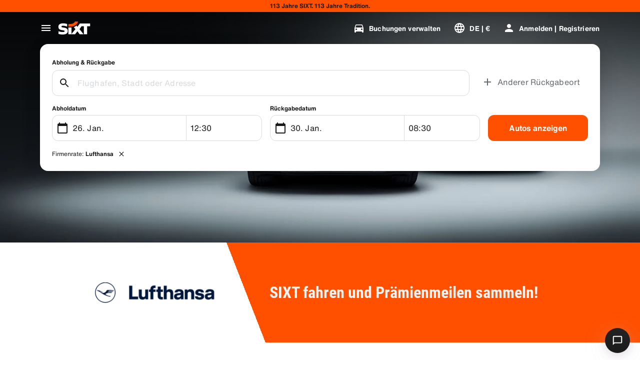

--- FILE ---
content_type: application/javascript
request_url: https://www.sixt.de/sitegen/PartnerTemplate.6909c76921d82a78.js
body_size: 2757
content:
"use strict";(self.webpackChunk_sixt_web_sitegen_rent=self.webpackChunk_sixt_web_sitegen_rent||[]).push([["46164"],{57564:function(e,t,n){n.d(t,{r:()=>c});var r=n(31549),i=n(6017),o=n(39227);let a=(e,t,n)=>`
    (function (startTime, endTime, redirectUrl) {
        function getCookie(name) {
          const value = '; ' + document.cookie;
          const parts = value.split('; ' + name +  '=');
          if (parts.length === 2) return parts.pop().split(';').shift();
        }

        const isDebugEnv = getCookie('${o.l}') === 'true';
        const isDebugEnabled = window.location.search.indexOf('debug=false') !== -1 ? false : isDebugEnv;

        const currentTime = Date.now();

        const isCampaignStarted = startTime ? currentTime > new Date(startTime) : true;
        const isCampaignFinished = endTime ? currentTime > new Date(endTime) : false;
        const isCampaignRunning = isCampaignStarted && !isCampaignFinished;

        if (!isCampaignRunning && !isDebugEnabled) {
            window.location.replace(redirectUrl);
        }
    })('${e}','${t}','${n}');
    `,c=({startTime:e,endTime:t,redirectUrl:n})=>e||t?(0,r.jsx)(i.Helmet,{children:(0,r.jsx)("script",{type:"text/javascript",children:a(null!=e?e:"",null!=t?t:"",n)})}):null},62951:function(e,t,n){n.d(t,{T:()=>a});var r=n(2458),i=n.n(r),o=n(84963);let a=i().div.withConfig({componentId:"sc-40e3fb73-0"})(["margin-top:-",";"],o.Oh)},31001:function(e,t,n){n.r(t),n.d(t,{default:()=>q});var r=n(31549),i=n(41406),o=n(25763),a=n(36660);class c extends a.D{constructor({partnerId:e}){var t,n;super("scr_partner_home_show","validateScrPartnerHomeShow"),n=void 0,(t="partnerId")in this?Object.defineProperty(this,t,{value:n,enumerable:!0,configurable:!0,writable:!0}):this[t]=n,this.partnerId=e}}var s=n(25747),l=n(76120),d=n(33391),g=n(79698),p=n(27744),h=n(22152),u=n(48489),b=n(80611),f=n(57564),m=n(46049),j=n(68344),O=n(2458),y=n.n(O),x=n(22619);let w=y().div.withConfig({componentId:"sc-67be8158-0"})(["& > div > div:last-of-type > button{display:none;@media ","{display:flex;}}"],x.f.Medium),v=y().div.withConfig({componentId:"sc-67be8158-1"})(["width:100%;& > *{width:100%;}"]);var P=n(93884);let S=({items:e,hasCheckmarks:t=!0,headingRanking:n=4})=>(0,r.jsx)(w,{children:(0,r.jsx)(j.o,{indicatorPosition:"below-slide",navigationPosition:"spread",arrowSize:"large",children:e.map(({imgName:e,paragraphText:i})=>(0,r.jsx)(v,{children:(0,r.jsx)(P.w,{sectionHeading:null,content:i,image:e,hasCheckmarks:t,headingRanking:n,imageSize:60,spacingLeft:"3xs",spacingRight:"3xl"})},e))})});var k=n(73434),C=n(14918),D=n(33281),I=n(25011),T=n(50391);let E=e=>{var t,n,{xs:i,sm:o,md:a,lg:c,xl:s,offset:l,children:d}=e,g=function(e,t){if(null==e)return{};var n,r,i=function(e,t){if(null==e)return{};var n,r,i={},o=Object.keys(e);for(r=0;r<o.length;r++)n=o[r],t.indexOf(n)>=0||(i[n]=e[n]);return i}(e,t);if(Object.getOwnPropertySymbols){var o=Object.getOwnPropertySymbols(e);for(r=0;r<o.length;r++)n=o[r],!(t.indexOf(n)>=0)&&Object.prototype.propertyIsEnumerable.call(e,n)&&(i[n]=e[n])}return i}(e,["xs","sm","md","lg","xl","offset","children"]);return(0,r.jsx)(T.Col,(t=function(e){for(var t=1;t<arguments.length;t++){var n=null!=arguments[t]?arguments[t]:{},r=Object.keys(n);"function"==typeof Object.getOwnPropertySymbols&&(r=r.concat(Object.getOwnPropertySymbols(n).filter(function(e){return Object.getOwnPropertyDescriptor(n,e).enumerable}))),r.forEach(function(t){var r;r=n[t],t in e?Object.defineProperty(e,t,{value:r,enumerable:!0,configurable:!0,writable:!0}):e[t]=r})}return e}({xs:i,sm:o,md:a,lg:c,xl:s,offset:l},g),n=n={children:d},Object.getOwnPropertyDescriptors?Object.defineProperties(t,Object.getOwnPropertyDescriptors(n)):(function(e,t){var n=Object.keys(e);if(Object.getOwnPropertySymbols){var r=Object.getOwnPropertySymbols(e);n.push.apply(n,r)}return n})(Object(n)).forEach(function(e){Object.defineProperty(t,e,Object.getOwnPropertyDescriptor(n,e))}),t))};var H=n(2440),_=n(53980);let R=(0,H.l)("headlineBig");y().span.withConfig({componentId:"sc-ef2897e9-0"})([""," color:var(--debug-typo-color,",");",""],R,({theme:e,$kind:t})=>e[t],({$hyphenateForLongWords:e})=>e&&(0,O.css)(["",""],_.i));let z=(0,H.l)("headlineSmall");y().span.withConfig({componentId:"sc-b209bec0-0"})([""," color:var(--debug-typo-color,",");"],z,({theme:e,$kind:t})=>e[t]);var B=n(20753);let M=y().div.withConfig({componentId:"sc-a63b6278-0"})(["position:relative;z-index:0;@media ","{background-color:",";&::before{left:0;right:50%;top:0;bottom:0;position:absolute;content:'';z-index:0;background-color:",";}}"],I.S.Medium,({theme:e})=>e[d.h.Highlight],({theme:e})=>e[d.h.Background]),L=y()(e=>{var t,n,{align:i,justify:o,children:a}=e,c=function(e,t){if(null==e)return{};var n,r,i=function(e,t){if(null==e)return{};var n,r,i={},o=Object.keys(e);for(r=0;r<o.length;r++)n=o[r],t.indexOf(n)>=0||(i[n]=e[n]);return i}(e,t);if(Object.getOwnPropertySymbols){var o=Object.getOwnPropertySymbols(e);for(r=0;r<o.length;r++)n=o[r],!(t.indexOf(n)>=0)&&Object.prototype.propertyIsEnumerable.call(e,n)&&(i[n]=e[n])}return i}(e,["align","justify","children"]);return(0,r.jsx)(T.Row,(t=function(e){for(var t=1;t<arguments.length;t++){var n=null!=arguments[t]?arguments[t]:{},r=Object.keys(n);"function"==typeof Object.getOwnPropertySymbols&&(r=r.concat(Object.getOwnPropertySymbols(n).filter(function(e){return Object.getOwnPropertyDescriptor(n,e).enumerable}))),r.forEach(function(t){var r;r=n[t],t in e?Object.defineProperty(e,t,{value:r,enumerable:!0,configurable:!0,writable:!0}):e[t]=r})}return e}({align:i,justify:o},c),n=n={children:a},Object.getOwnPropertyDescriptors?Object.defineProperties(t,Object.getOwnPropertyDescriptors(n)):(function(e,t){var n=Object.keys(e);if(Object.getOwnPropertySymbols){var r=Object.getOwnPropertySymbols(e);n.push.apply(n,r)}return n})(Object(n)).forEach(function(e){Object.defineProperty(t,e,Object.getOwnPropertyDescriptor(n,e))}),t))}).withConfig({componentId:"sc-a63b6278-1"})(["z-index:1;position:relative;margin:0 ",";@media ","{margin:0;height:",";margin:0;}"],(0,B.h)(-16),I.S.Medium,(0,B.h)(200)),$=y()(E).withConfig({componentId:"sc-a63b6278-2"})(["background-color:",";display:flex;justify-content:center;height:",";padding:"," 0;& img{object-fit:contain;max-width:100%;max-height:100%;height:",";}@media ","{height:",";padding:"," 0;& img{height:",";}}@media ","{height:auto;padding:0 "," 0 0;& img{height:auto;max-height:",";}}"],({theme:e})=>e[d.h.Background],(0,B.h)(64),(0,B.h)(8),(0,B.h)(48),I.S.Small,(0,B.h)(128),(0,B.h)(16),(0,B.h)(96),I.S.Medium,(0,B.h)(8),(0,B.h)(200)),F=y()(E).withConfig({componentId:"sc-a63b6278-3"})(["display:none;@media ","{display:block;margin:0 ",";}"],I.S.Medium,(0,B.h)(-8)),U=y().div.withConfig({componentId:"sc-a63b6278-4"})(["background:linear-gradient( to left bottom,"," 50%,"," 50% );height:100%;"],({theme:e})=>e[d.h.Highlight],({theme:e})=>e[d.h.Background]),W=y()(E).withConfig({componentId:"sc-a63b6278-5"})(["padding:"," ",";background-color:",";display:flex;justify-content:center;text-align:center;@media ","{padding:"," ",";}@media ","{padding:0 0 0 ",";text-align:left;}"],(0,B.h)(24),(0,B.h)(16),({theme:e})=>e[d.h.Highlight],I.S.Small,(0,B.h)(48),(0,B.h)(16),I.S.Medium,(0,B.h)(8)),N=y().h1.withConfig({componentId:"sc-a63b6278-6"})(["color:",";"," @media ","{","}"],({theme:e,kind:t})=>e[t],z,I.S.Small,R),Y=({logoName:e,text:t,alt:n})=>(0,r.jsx)(M,{children:(0,r.jsx)(C.O,{size:"full",children:(0,r.jsxs)(L,{children:[(0,r.jsx)($,{xs:12,md:4,xl:3,offset:{xl:1},children:(0,r.jsx)(D.o,{src:e,xsColumnSpan:6,ThumbnailSizes:[200,400,600],alt:`Logo ${n}`})}),(0,r.jsx)(F,{xs:12,md:1,children:(0,r.jsx)(U,{})}),(0,r.jsx)(W,{xs:12,md:7,children:t&&(0,r.jsx)(N,{kind:d.h.BackgroundVariant,children:t})})]})})});var G=n(84391),K=n(28591),Q=n(62951);function V(e){for(var t=1;t<arguments.length;t++){var n=null!=arguments[t]?arguments[t]:{},r=Object.keys(n);"function"==typeof Object.getOwnPropertySymbols&&(r=r.concat(Object.getOwnPropertySymbols(n).filter(function(e){return Object.getOwnPropertyDescriptor(n,e).enumerable}))),r.forEach(function(t){var r;r=n[t],t in e?Object.defineProperty(e,t,{value:r,enumerable:!0,configurable:!0,writable:!0}):e[t]=r})}return e}function Z(e,t){return t=null!=t?t:{},Object.getOwnPropertyDescriptors?Object.defineProperties(e,Object.getOwnPropertyDescriptors(t)):(function(e,t){var n=Object.keys(e);if(Object.getOwnPropertySymbols){var r=Object.getOwnPropertySymbols(e);n.push.apply(n,r)}return n})(Object(t)).forEach(function(n){Object.defineProperty(e,n,Object.getOwnPropertyDescriptor(t,n))}),e}function q({pageContext:{pageData:e}}){let{startTime:t,endTime:n,notFoundLink:a,partnerSection:j,cardMatch:O,heroSection:y,termsAndConditions:x,ibe:w,productDiscovery:v,meta:P}=e,[C,D,I,T]=(0,G.W)([e.sectionContent1,e.sectionContent2,e.sectionContent3,e.claimMiles]),E=e.productLine===i.G.RentCar?o.v.Car:o.v.Truck;return(0,b.Z)(new c({partnerId:e.partnerId})),(0,r.jsxs)(K.E,{pageData:e,isTransparentHeaderBackground:!0,children:[(0,r.jsx)(f.r,{startTime:t,endTime:n,redirectUrl:a}),(0,r.jsx)(Q.T,{children:(0,r.jsx)(m.D,Z(V({},y),{children:(0,r.jsx)(K.E.RentIbe,{ibe:w,trackingScreen:s.I.HomePage,vehicleType:E})}))}),!!j&&(0,r.jsx)(Y,{logoName:j.logoName,text:j.text,alt:P.title}),(0,r.jsxs)(g.a,{children:[C,D,!!O&&(0,r.jsx)(p.o,{colorTheme:l.Q.Option,slotHeader:(0,r.jsx)(h.Y,{tag:"h2",text:O.sectionHeading,hyphenateForLongWords:!0}),children:(0,r.jsx)(S,Z(V({},O),{headingRanking:3}))}),I,T,(0,r.jsx)(p.o,{children:(0,r.jsx)(u.O,{content:x,hasCheckmarks:!0,isCenterHeader:!0})}),v&&(0,r.jsx)(p.o,{backgroundKind:d.h.Canvas2,slotHeader:(0,r.jsx)(h.Y,{tag:"h2",text:v.headline,hyphenateForLongWords:!0}),children:(0,r.jsx)(k.B,V({},v))})]})]})}}}]);
//# sourceMappingURL=PartnerTemplate.6909c76921d82a78.js.map

--- FILE ---
content_type: application/javascript
request_url: https://www.sixt.de/sitegen/12795.276853eef458dd7b.js
body_size: 153
content:
(self.webpackChunk_sixt_web_sitegen_rent=self.webpackChunk_sixt_web_sitegen_rent||[]).push([["12795"],{87500:function(e,t,n){var r=n(25595);e.exports=function(e,t,n){"__proto__"==t&&r?r(e,t,{configurable:!0,enumerable:!0,value:n,writable:!0}):e[t]=n}},25595:function(e,t,n){var r=n(65234),_=function(){try{var e=r(Object,"defineProperty");return e({},"",{}),e}catch(e){}}();e.exports=_}}]);
//# sourceMappingURL=12795.276853eef458dd7b.js.map

--- FILE ---
content_type: application/javascript
request_url: https://www.sixt.de/sitegen/48669.f218bd1e8f1f9be0.js
body_size: 33157
content:
(self.webpackChunk_sixt_web_sitegen_rent=self.webpackChunk_sixt_web_sitegen_rent||[]).push([["48669"],{74238:function(e,t,r){var n={"./default/chevron_down_small.svg":["9142","88473"],"./default/ico_dinersclub_colored_dark.svg":["58404","83049"],"./default/protection_full_40.svg":["81941","21506"],"./default/odometer_24.svg":["90342","40918"],"./default/trash_24.svg":["39521","19063"],"./default/cross_big_24.svg":["4675","77125"],"./default/compass_40.svg":["8249","79890"],"./default/dots_horizontal_small_40.svg":["17229","30923"],"./default/heart_crossed_24.svg":["94748","32886"],"./default/person_details_24.svg":["12765","63196"],"./default/chevron_up_24.svg":["44132","81443"],"./default/car_premium_40.svg":["23983","73596"],"./default/toll_maut_40.svg":["42589","21776"],"./default/shield_plus_40.svg":["21859","74910"],"./default/refueling_charging_service.svg":["84794","28512"],"./default/mileage_short_40.svg":["47232","88944"],"./default/after_rental_24.svg":["39294","42231"],"./default/heart_filled_24.svg":["46090","36808"],"./default/chevron_left_24.svg":["68898","7080"],"./default/gauge_display_24.svg":["42449","3964"],"./default/garage_24.svg":["56157","44791"],"./default/box_i_24.svg":["14593","48524"],"./default/chevron_down_big_24.svg":["18930","26524"],"./default/chevron_left_small_24.svg":["13366","88161"],"./default/flashlight_crossed_24.svg":["38649","14615"],"./default/google_logo_24.svg":["23648","1328"],"./default/transmission_automatic_24.svg":["52262","95836"],"./default/info_circle_24.svg":["43529","73034"],"./default/pin_on_map_24.svg":["79766","54346"],"./default/mileage_mid_40.svg":["9321","40751"],"./default/chevron_up_small.svg":["64016","85580"],"./default/adhesive_tape_40.svg":["69987","7628"],"./default/sixt_one_line_184x76.svg":["55994"],"./default/lock_closed_24.svg":["44783","76055"],"./default/box_number_1_40.svg":["797","76309"],"./default/documents_24.svg":["86392","82728"],"./default/radar_24.svg":["18635","54354"],"./default/floppy_disk_24.svg":["24875","85472"],"./default/shield_check_24.svg":["10414","13453"],"./default/social_snapchat_24.svg":["4424","10531"],"./default/clock_check_24.svg":["61615","62960"],"./default/chevron_up_big_24.svg":["51871","72424"],"./default/circle_filled_24.svg":["86041","21637"],"./default/parking_crossed_24.svg":["51483","44034"],"./default/back.svg":["76325","77736"],"./default/ico_riverty_dark.svg":["29170","54680"],"./default/hybrid_preferred_40.svg":["23025","3389"],"./default/GooglePlayLogoIcon.svg":["7776","51940"],"./default/ico_masterpass_colored_dark.svg":["70585","61844"],"./default/cog_24.svg":["80427","9532"],"./default/info_circle.svg":["44764","18806"],"./default/ico_discover_colored.svg":["40563","63385"],"./default/hazard_24.svg":["74138","17298"],"./default/plus_pickup_40.svg":["15355","34925"],"./default/clipboard_24.svg":["27487","94757"],"./default/checkmark_small_24.svg":["20354","6741"],"./default/contract_24.svg":["96827","18774"],"./default/gearbox_24.svg":["48308","78853"],"./default/horse_40.svg":["2707","32009"],"./default/suv_32.svg":["87889","8125"],"./default/car_phone_radio_waves_40.svg":["73643","34636"],"./default/page_24.svg":["14755","54322"],"./default/chevron_right_small_24.svg":["49397","10242"],"./default/illu_car_history.svg":["19717","75909"],"./default/arrow_in_24.svg":["42600","47852"],"./default/business_bag_plus_24.svg":["59353","68079"],"./default/ico_maestro_colored_dark.svg":["89358","21807"],"./default/circle_minus_24.svg":["4542","96786"],"./default/sixt_no_claim.svg":["52525","1104"],"./default/ski_rack_40.svg":["4627","30747"],"./default/sort_price_up_24.svg":["70010","21420"],"./default/illu_car_key_88x88.svg":["33608","27324"],"./default/shield_two_tone_40.svg":["51662","2932"],"./default/smartphone_24.svg":["64336","17128"],"./default/external_link_24.svg":["13316","69880"],"./default/sixt_assured_on_light_16.svg":["19939","67047"],"./default/cars_vans_24.svg":["77544","25840"],"./default/ico_vpay_colored_dark.svg":["94657","8862"],"./default/sedan_24.svg":["71574","2272"],"./default/person_checked_24.svg":["56407","10988"],"./default/info_circle_16.svg":["85833","27994"],"./default/clock_24.svg":["9885","41598"],"./default/ico_payback_colored.svg":["82344","90522"],"./default/connected_24.svg":["39772","13648"],"./default/plus_extra_coupon_40.svg":["36561","69724"],"./default/ico_ff.svg":["38910","12232"],"./default/star_filled_40.svg":["45358","15453"],"./default/driver_40.svg":["15803","54369"],"./default/plus_24.svg":["98937","43353"],"./default/hatchback_32.svg":["23828","40149"],"./default/star_half_40.svg":["34317","44429"],"./default/chevron_double_right_small_24.svg":["87220","33819"],"./default/moving_boxes_40.svg":["82669","56088"],"./default/flash_filled_40.svg":["8143","99970"],"./default/house_24.svg":["13394","24673"],"./default/dark_mode_24.svg":["58611","72311"],"./default/ico_masterpass.svg":["16080","1992"],"./default/ico_vpay.svg":["87000","675"],"./default/illu_no_upcoming_booking.svg":["41553","81084"],"./default/clipboard_cross_24.svg":["91028","32822"],"./default/plus_small_24.svg":["91292","19441"],"./default/clipboard_text_24.svg":["54316","79297"],"./default/ico_visa_colored.svg":["19294","52408"],"./default/circle_exclamation_24.svg":["3521","35112"],"./default/wagon_32.svg":["45550","1543"],"./default/clock_striped_40.svg":["43315","39073"],"./default/sixt_40.svg":["59543","66326"],"./default/social_instagram_24.svg":["20400","69697"],"./default/shield_two_tone_24.svg":["77832","14069"],"./default/messenger_24.svg":["4393","44868"],"./default/social_youtube_60.svg":["32444","39499"],"./default/circle_arrow_back_24.svg":["79833","48863"],"./default/social_youtube_24.svg":["39346","67536"],"./default/car_key_inactive_24.svg":["67699","84695"],"./default/sedan_compact_32.svg":["57620","26130"],"./default/minus_small_24.svg":["70601","75581"],"./default/ico_vpay_colored.svg":["44267","98139"],"./default/baby_stroller_40.svg":["2854","38652"],"./default/location_24.svg":["45393","25928"],"./default/tyre_snowflake_40.svg":["65158","73862"],"./default/wifi_40.svg":["41560","82018"],"./default/building_24.svg":["59836","90096"],"./default/business_bag_24.svg":["61385","8045"],"./default/checkmark_small_fat_24.svg":["32489","20091"],"./default/car_airport_40.svg":["5457","79123"],"./default/plus_extra_sL_liability_40.svg":["41015","80353"],"./default/star_half_16.svg":["22007","99999"],"./default/drop_24.svg":["607","75625"],"./default/ico_sepa_colored.svg":["47741","76513"],"./default/van_32.svg":["82302","67911"],"./default/diesel_guaranteed.svg":["17603","67176"],"./default/sedan_classic_32.svg":["84224","96552"],"./default/circle_24.svg":["37621","31827"],"./default/flag_chequered_24.svg":["74780","86470"],"./default/list_arrow_down_24.svg":["87031","25411"],"./default/number_two_40.svg":["296","23314"],"./default/box_minus_24.svg":["43207","64141"],"./default/mobile_local_sim_40.svg":["23858","45491"],"./default/circle_arrow_full_24.svg":["11070","75238"],"./default/whatsapp_24.svg":["28172","29109"],"./default/chevron_up_big.svg":["20760","28167"],"./default/partying_face_30.svg":["22840","12965"],"./default/percentage_24.svg":["24951","7152"],"./default/circle_radio_button_checked_40.svg":["75808","1421"],"./default/star_filled_24.svg":["6899","96966"],"./default/calendar_24.svg":["25125","98705"],"./default/childseat_40.svg":["11314","96638"],"./default/plus_convertible_40.svg":["89932","64098"],"./default/bank_notes_40.svg":["87148","82126"],"./default/circle_cross_24.svg":["19365","16319"],"./default/plus_sedan_40.svg":["76403","46426"],"./default/circle_checkmark_24.svg":["71277","6193"],"./default/eye_24.svg":["60335","14939"],"./default/road_hazard_attention_40.svg":["12701","42458"],"./default/illu_car_shield.svg":["41877","40294"],"./default/clipboard_minus_24.svg":["275","29210"],"./default/documents_new_24.svg":["44175","18447"],"./default/secure_belt.svg":["65353","25325"],"./default/headset_24.svg":["30162","42557"],"./default/seat_24.svg":["13128","1280"],"./default/star_half_24.svg":["73813","23132"],"./default/taxi_24.svg":["58319","73550"],"./default/car_cog_24.svg":["20119","18746"],"./default/chevron_left_big.svg":["7162","31791"],"./default/print.svg":["65949","44169"],"./default/ico_sixtcard_colored.svg":["36501","83781"],"./default/protection_standard_40.svg":["99626","94179"],"./default/social_snapchat_60.svg":["78832","56477"],"./default/car_electric_32.svg":["52102","91690"],"./default/dot_24.svg":["46152","23345"],"./default/ico_jcb_colored_dark.svg":["14111","4717"],"./default/ico_dankfort.svg":["15807","5389"],"./default/layers_24.svg":["47318","14307"],"./default/person_24.svg":["38587","15309"],"./default/tacho_24.svg":["73282","47865"],"./default/ico_discover.svg":["11855","17422"],"./default/box_question_24.svg":["52934","16735"],"./default/ico_unionpay.svg":["41900","91977"],"./default/ico_paypal_colored.svg":["8470","38429"],"./default/magnifier_24.svg":["22102","64523"],"./default/plus_estate_40.svg":["35400","36546"],"./default/social_apple_24.svg":["41901","8312"],"./default/discovery_flight.svg":["24220","5815"],"./default/driver_24.svg":["8971","42698"],"./default/hand_truck.svg":["83310","51393"],"./default/moving_box_24.svg":["79708","66509"],"./default/euro_pallet_24.svg":["98442","77815"],"./default/transmission_gearbox_40.svg":["4728","9070"],"./default/car_24.svg":["15596","12340"],"./default/umbrella_24.svg":["93523","61839"],"./default/heart_24.svg":["99137","15809"],"./default/globe_24.svg":["2652","72923"],"./default/power_24.svg":["28120","65925"],"./default/scooter_40.svg":["30473","68070"],"./default/car_plus_24.svg":["16088","39525"],"./default/circle_plus_24.svg":["29541","64446"],"./default/clock_striped_24.svg":["16785","39711"],"./default/suitcase_24.svg":["76493","18884"],"./default/ico_mastercard.svg":["63104","12223"],"./default/ico_unionpay_colored.svg":["84782","46031"],"./default/ico_sepa.svg":["946","60169"],"./default/info_box_16.svg":["67798","47209"],"./default/location_arrow_24.svg":["46277","22883"],"./default/sixt_24.svg":["88228","42435"],"./default/flashlight_24.svg":["94116","45837"],"./default/box_percent_24.svg":["648","12942"],"./default/transmission_gearbox_24.svg":["69654","75164"],"./default/car_settings_88.svg":["67338","4026"],"./default/ico_paypal_colored_dark.svg":["68520","86934"],"./default/truck_32.svg":["41439","54834"],"./default/brackets_open_24.svg":["58410","66685"],"./default/pin_24.svg":["80418","49867"],"./default/windows_closing_24.svg":["5515","15431"],"./default/icon_rounded_checkmark.svg":["55296","24554"],"./default/pen_24.svg":["30578","93360"],"./default/luxury_32.svg":["96478","99941"],"./default/sixt_swoosh_40.svg":["75907","97693"],"./default/weight_24.svg":["17997","84806"],"./default/moped_scooter_40.svg":["19161","7145"],"./default/arrow_up_24.svg":["87922","75940"],"./default/walking_24.svg":["94781","78656"],"./default/parking_24.svg":["24381","18243"],"./default/phone_24.svg":["30918","93542"],"./default/plus_extra_d_theft_40.svg":["81773","15126"],"./default/ico_maestro.svg":["67104","71722"],"./default/protection_basic_40.svg":["66501","24218"],"./default/fuel_electric_40.svg":["60805","81687"],"./default/pacifier_24.svg":["61038","89933"],"./default/uk_ireland_recovery_40.svg":["45401","14276"],"./default/handbag_24.svg":["38150","82542"],"./default/long_arrow_right_24.svg":["32035","56493"],"./default/smiley_happy_40.svg":["92309","75069"],"./default/battery_24.svg":["83666","59529"],"./default/ico_payback.svg":["17767","64332"],"./default/social_facebook_60.svg":["92100","59347"],"./default/snow_chains_40.svg":["93405","30420"],"./default/credit_cards_plus_24.svg":["92571","17104"],"./default/scan_documents_40.svg":["9456","9024"],"./default/ico_upi_colored_dark.svg":["77530","89014"],"./default/roadside_assistance.svg":["30054","8734"],"./default/bank_notes_24.svg":["86654","4652"],"./default/ico_volcano_40.svg":["69319","23373"],"./default/shield_plus_24.svg":["59095","9160"],"./default/map_24.svg":["10156","63882"],"./default/bell_24.svg":["97262","92989"],"./default/cross_24.svg":["76242","5909"],"./default/social_google_colored_24.svg":["62358","42530"],"./default/mail_24.svg":["24439","52988"],"./default/ico_sixtcard.svg":["47027","44898"],"./default/clock_plus_24.svg":["37198","96294"],"./default/info_round_24.svg":["37741","64872"],"./default/tyre_24.svg":["64139","13742"],"./default/ico_jcb.svg":["6177","98844"],"./default/during_rental_24.svg":["24974","90993"],"./default/list_arrow_24.svg":["80511","92534"],"./default/car_clock_inactive_24.svg":["7967","59739"],"./default/checkmark_24.svg":["53022","14979"],"./default/arrow_forward_24.svg":["2043","86155"],"./default/car_driver_active_24.svg":["85304","73492"],"./default/fuel_40.svg":["47414","83967"],"./default/shield_40.svg":["50758","98887"],"./default/car_phone_radio_waves_24.svg":["17350","88147"],"./default/ico_ff_colored.svg":["94993","50149"],"./default/cross_medium_24.svg":["45844","92598"],"./default/drivers_license_24.svg":["9337","65743"],"./default/ico_sepa_colored_dark.svg":["22583","54370"],"./default/clipboard_plus_24.svg":["15581","82981"],"./default/social_twitter_60.svg":["67937","69455"],"./default/ico_masterpass_colored.svg":["63969","9166"],"./default/chevron_right_24.svg":["82350","25844"],"./default/bluetooth_24.svg":["68953","83889"],"./default/plus_van_40.svg":["39895","56858"],"./default/circle_radio_button_40.svg":["71722","16505"],"./default/mail_checked_24.svg":["25049","2718"],"./default/illu_car_alert_88x88.svg":["97742","3605"],"./default/boxes_check_24.svg":["82153","8882"],"./default/chevron_down_medium.svg":["93051","6547"],"./default/circle_checked_24.svg":["20812","51244"],"./default/cloud_24.svg":["79400","82394"],"./default/pins_24.svg":["43759","67617"],"./default/menu_24.svg":["16174","85940"],"./default/arrow_exit_24.svg":["79186","14505"],"./default/marker_16.svg":["63120","46945"],"./default/magnifier_small_24.svg":["70363","54013"],"./default/horse_24.svg":["68097","73787"],"./default/box_number_2_40.svg":["79200","87613"],"./default/lock_open_24.svg":["61518","50121"],"./default/speech_bubble_24.svg":["84856","61011"],"./default/cross_small_24.svg":["19523","71184"],"./default/chevron_left_big_40.svg":["18944","20761"],"./default/clipboard_checked_24.svg":["4774","4745"],"./default/chevron_right_medium.svg":["9014","20112"],"./default/star_16.svg":["75778","13057"],"./default/circle_play_24.svg":["10863","97978"],"./default/door_24.svg":["72756","56328"],"./default/oneway_24.svg":["9866","45046"],"./default/dots_horizontal_40.svg":["5437","80654"],"./default/price_up_24.svg":["56198","24482"],"./default/star_filled_16.svg":["96789","84908"],"./default/social_instagram_60.svg":["94974","41520"],"./default/wallet_24.svg":["3084","81127"],"./default/circle_plus_small_40.svg":["19238","69481"],"./default/key_24.svg":["21502","47495"],"./default/camping_set_40.svg":["62862","31884"],"./default/compass_24.svg":["37429","50554"],"./default/box_filled_24.svg":["50632","50762"],"./default/car_train_40.svg":["67500","47424"],"./default/bluetooth_40.svg":["18185","19617"],"./default/GooglePlayStore.svg":["48044","69454"],"./default/ico_mastercard_colored.svg":["84292","98114"],"./default/others_32.svg":["5200","37251"],"./default/diamond_24.svg":["71417","1744"],"./default/dots_24.svg":["55840","92922"],"./default/route_24.svg":["15601","85677"],"./default/ticket_24.svg":["38500","70543"],"./default/star_24.svg":["37559","70100"],"./default/ico_jcb_colored.svg":["64519","26093"],"./default/fingerprint_24.svg":["13959","99454"],"./default/car_key_active_24.svg":["27843","95533"],"./default/car_wash_24.svg":["33458","5170"],"./default/ico_mastercard_colored_dark.svg":["29008","85397"],"./default/paper_pencil_40.svg":["15100","56595"],"./default/social_linkedin_24.svg":["3302","89428"],"./default/tire_and_windshield_protection.svg":["70220","27062"],"./default/gearbox_automatic_24.svg":["14613","23818"],"./default/ico_paypal.svg":["27891","41279"],"./default/slider_24.svg":["51021","70452"],"./default/car_small_40.svg":["1582","38133"],"./default/walletplus_24.svg":["60067","78239"],"./default/AppleLogoIcon.svg":["2399","15048"],"./default/thumb_up_24.svg":["99420","3166"],"./default/headset_40.svg":["78482","52102"],"./default/tg_glass_40.svg":["77883","46265"],"./default/ico_dankfort_colored_dark.svg":["84614","61289"],"./default/shield_24.svg":["25077","62835"],"./default/charge_24.svg":["73463","48303"],"./default/marker_circle.svg":["64355","68450"],"./default/bar_chart_24.svg":["57926","90054"],"./default/ico_unionpay_colored_dark.svg":["19027","57040"],"./default/brush_24.svg":["63200","15203"],"./default/chevron_no_pad_right_8x12.svg":["8462","74339"],"./default/list_arrow_24_down.svg":["80344","33194"],"./default/flash_24.svg":["692","62581"],"./default/mileage_24.svg":["34577","70415"],"./default/chevron_down_small_24.svg":["49792","92925"],"./default/list_24.svg":["86024","45231"],"./default/box_plus_24.svg":["19615","9772"],"./default/chevron_up_medium.svg":["70760","5294"],"./default/chevron_down_24.svg":["67660","906"],"./default/coupe_32.svg":["77765","45553"],"./default/radio_waves_40.svg":["48459","48184"],"./default/sixt_branch_40.svg":["68439","12546"],"./default/ico_tyre_4_wheel_40.svg":["13626","71177"],"./default/credit_cards_24.svg":["87531","71484"],"./default/ico_upi_colored.svg":["96782","78699"],"./default/release_cable_24.svg":["61948","48489"],"./default/box_24.svg":["23966","76363"],"./default/calendar_plus_24.svg":["41405","18213"],"./default/brackets_close_24.svg":["7598","4121"],"./default/arrow_down_24.svg":["81438","27180"],"./default/arrow_back_24.svg":["49422","65660"],"./default/car_sad_24.svg":["16854","92049"],"./default/camera_compact_24.svg":["50732","80953"],"./default/dots_vertical_24.svg":["96431","91286"],"./default/fallback_icon_24.svg":["35859","68314"],"./default/car_exact_model_32.svg":["46258","78873"],"./default/flash_crossed_24.svg":["4770","40452"],"./default/foreign_use_40.svg":["29907","95933"],"./default/social_facebook_24.svg":["50823","23649"],"./default/fuel_petrol_40.svg":["44828","52673"],"./default/ico_airplus_colored.svg":["96146","20972"],"./default/speech_bubbles_24.svg":["71963","27919"],"./default/ico_visa.svg":["59101","60670"],"./default/car_key_40.svg":["56593","99933"],"./default/arrow_out_24.svg":["93556","88907"],"./default/scooter_group_40.svg":["73832","88566"],"./default/ico_upi.svg":["12800","51482"],"./default/sort_price_neutral_24.svg":["92605","15667"],"./default/light_mode_24.svg":["73232","49817"],"./default/ac_snowflake_24.svg":["5893","90630"],"./default/volume_24.svg":["99634","95430"],"./default/window_opening_24.svg":["27986","68028"],"./default/cars_vans_40.svg":["61155","57834"],"./default/moped_40.svg":["58005","54085"],"./default/ico_maestro_colored.svg":["92356","94790"],"./default/cargo_van_40.svg":["60887","81031"],"./default/pricetag_24.svg":["78109","62025"],"./default/chevron_double_left_small_24.svg":["51702","71286"],"./default/cargo_van_24.svg":["30201","2129"],"./default/sort_price_down_24.svg":["17268","42185"],"./default/car_clock_40.svg":["35829","10446"],"./default/circle_checkmark_40.svg":["79228","55169"],"./default/account_24.svg":["86545","78016"],"./default/social_pinterest_24.svg":["58598","12979"],"./default/ico_discover_colored_dark.svg":["17375","3197"],"./default/marker_24.svg":["21976","26656"],"./default/mileage_long_40.svg":["11058","20283"],"./default/present_24.svg":["63351","67523"],"./default/car_crossed_24.svg":["80642","30060"],"./default/shield_check_40.svg":["2204","1698"],"./default/chevron_left_medium.svg":["19686","40498"],"./default/door_40.svg":["58779","34331"],"./default/ico_airplus.svg":["98943","22268"],"./default/car_roof_40.svg":["7913","29776"],"./default/help_24.svg":["32808","80276"],"./default/chevron_right_big_24.svg":["50791","31986"],"./default/filter_active_24.svg":["56075","69074"],"./default/bar_chart_crossed_24.svg":["79453","31252"],"./default/charging_cable_40.svg":["96025","71316"],"./default/circle_arrow_forward_24.svg":["32759","81480"],"./default/chevron_right_40.svg":["50750","42031"],"./default/flash_filled_24.svg":["97307","75678"],"./default/google_marker_24.svg":["17932","36094"],"./default/social_twitter_24.svg":["25042","16002"],"./default/qr_code_24.svg":["24248","59176"],"./default/price_down_24.svg":["7130","76307"],"./default/ico_fuel_gauge_40.svg":["74128","78921"],"./default/plane_24.svg":["63336","47278"],"./default/chevron_down_big.svg":["32553","32353"],"./default/chevron_up_small_24.svg":["34791","46671"],"./default/AppleAppStore.svg":["49266","67719"],"./default/ico_dankfort_colored.svg":["60468","33019"],"./default/car_clock_active_24.svg":["50095","58453"],"./default/persons_24.svg":["29441","6823"],"./default/ico_paypal_monogram.svg":["54628","76125"],"./default/credit_card_24.svg":["67624","60024"],"./default/train_24.svg":["36831","56090"],"./default/cancel_24.svg":["99911","3661"],"./default/fuel_24.svg":["76653","75276"],"./default/scooter_car_40.svg":["68337","91467"],"./default/customer_new_24.svg":["2400","3168"],"./default/ico_sixtcard_colored_dark.svg":["4701","9844"],"./default/person_plus_24.svg":["55120","39684"],"./default/social_google_24.svg":["85160","31542"],"./default/pause_24.svg":["98122","28777"],"./default/before_rental_24.svg":["33054","60362"],"./default/filter_24.svg":["80479","92971"],"./default/swap_24.svg":["40529","55083"],"./default/plus_transporter_40.svg":["25833","49778"],"./default/hazard_40.svg":["71498","252"],"./default/minus_24.svg":["26284","84411"],"./default/percentage_circle_24.svg":["11100","87181"],"./default/hail_24.svg":["8026","97477"],"./default/plus_suv_40.svg":["18242","2501"],"./default/diamond_40.svg":["78356","67147"],"./default/close.svg":["35257","91526"],"./default/ico_airplus_colored_dark.svg":["57578","93038"],"./default/ico_amex_colored.svg":["43504","21040"],"./default/ico_dinersclub_colored.svg":["18678","71978"],"./default/ico_dinersclub.svg":["82359","59561"],"./default/box_checkmark_24.svg":["23046","89845"],"./default/clock_16.svg":["49624","18150"],"./default/chevron_left_big_24.svg":["10640","55629"],"./default/chevron_left_fat_24.svg":["99879","88887"],"./default/arrow_small_back_24.svg":["52406","24683"],"./default/shushing_face_30.svg":["68831","73109"],"./default/ico_amex.svg":["54715","55937"],"./default/bus_40.svg":["61771","97549"],"./default/car_group_40.svg":["60959","40897"],"./default/chevron_right_big.svg":["42026","64015"],"./default/number_one_40.svg":["48958","86959"],"./default/protection_none_40.svg":["81563","38275"],"./default/chevron_left_small.svg":["51512","26961"],"./default/car_placeholder_image.svg":["92154","92889"],"./default/chevron_right_fat_24.svg":["23250","29170"],"./default/mail_invoice_40.svg":["88241","83866"],"./default/social_pinterest_60.svg":["15636","51892"],"./default/after_rental_40.svg":["35200","77710"],"./default/star_40.svg":["43408","9591"],"./default/color_card_24.svg":["14714","96206"],"./default/eye_crossed_24.svg":["35497","67080"],"./default/convertible_32.svg":["73154","9407"],"./default/plus_extra_diamond_40.svg":["61110","21100"],"./default/plus_coupe_40.svg":["20914","88830"],"./default/box_number_3_40.svg":["36959","17345"],"./default/personal_accident_protection.svg":["80839","50377"],"./default/chevron_right_small.svg":["7189","83565"],"./default/checkmark_16.svg":["61987","44799"],"./default/choice_upgrade_40.svg":["34776","27942"],"./default/ico_visa_colored_dark.svg":["8984","82994"],"./default/illu_car_alert.svg":["99138","86920"],"./default/chevron_right_big_40.svg":["69109","22453"]};function i(e){if(!r.o(n,e))return Promise.resolve().then(function(){var t=Error("Cannot find module '"+e+"'");throw t.code="MODULE_NOT_FOUND",t});var t=n[e],i=t[0];return Promise.all(t.slice(1).map(r.e)).then(function(){return r(i)})}i.keys=()=>Object.keys(n),i.id=74238,e.exports=i},88510:function(e,t,r){"use strict";r.d(t,{k:()=>i});var n=r(28552);let i=(e,t)=>{let r=(0,n.useContext)(e);if(void 0===r){var i,o;throw Error(`${null!==(o=null!==(i=e.displayName)&&void 0!==i?i:t)&&void 0!==o?o:"Context"} was accessed from outside of its Provider`)}return r}},94723:function(e,t,r){"use strict";r.d(t,{U:()=>i});var n,i=((n={})[n.x12=12]="x12",n[n.x16=16]="x16",n[n.x24=24]="x24",n[n.x32=32]="x32",n[n.x40=40]="x40",n[n.x60=60]="x60",n[n.x20=20]="x20",n[n.x26=26]="x26",n)},36472:function(e,t,r){"use strict";r.d(t,{r:()=>R});var n,i=r(31549),o=r(77776),a=r(2458),l=r.n(a),s=((n={}).Hover="0.8",n.Disabled="0.5",n.Default="1",n.Hidden="0",n.Separator="0.2",n);let c=(e,t)=>`var(${e}, ${t})`;var u=r(20753),d=r(28552);let f=l().div.withConfig({componentId:"sc-8abf1982-0"})([""," "," line-height:0;svg{width:100%;height:100%;}"," ",""],({onClick:e})=>e&&(0,a.css)(["cursor:pointer;"]),({size:e})=>e&&(0,a.css)(["width:",";height:",";"],(0,u.h)(e),(0,u.h)(e)),({$kind:e,theme:t})=>e&&(0,a.css)(["svg *{fill:",";}"],t[e]),({strokeKind:e,theme:t})=>e&&(0,a.css)(["svg *[stroke]{stroke:",";}"],t[e]));var g=r(52638),p=r(34637),v=r(60898);function h(e){for(var t=1;t<arguments.length;t++){var r=null!=arguments[t]?arguments[t]:{},n=Object.keys(r);"function"==typeof Object.getOwnPropertySymbols&&(n=n.concat(Object.getOwnPropertySymbols(r).filter(function(e){return Object.getOwnPropertyDescriptor(r,e).enumerable}))),n.forEach(function(t){var n;n=r[t],t in e?Object.defineProperty(e,t,{value:n,enumerable:!0,configurable:!0,writable:!0}):e[t]=n})}return e}function b(e,t){return t=null!=t?t:{},Object.getOwnPropertyDescriptors?Object.defineProperties(e,Object.getOwnPropertyDescriptors(t)):(function(e,t){var r=Object.keys(e);if(Object.getOwnPropertySymbols){var n=Object.getOwnPropertySymbols(e);r.push.apply(r,n)}return r})(Object(t)).forEach(function(r){Object.defineProperty(e,r,Object.getOwnPropertyDescriptor(t,r))}),e}let m={},y={},_=e=>{var t,{src:n,size:o,kind:a,strokeKind:l}=e,s=function(e,t){if(null==e)return{};var r,n,i=function(e,t){if(null==e)return{};var r,n,i={},o=Object.keys(e);for(n=0;n<o.length;n++)r=o[n],t.indexOf(r)>=0||(i[r]=e[r]);return i}(e,t);if(Object.getOwnPropertySymbols){var o=Object.getOwnPropertySymbols(e);for(n=0;n<o.length;n++)r=o[n],!(t.indexOf(r)>=0)&&Object.prototype.propertyIsEnumerable.call(e,r)&&(i[r]=e[r])}return i}(e,["src","size","kind","strokeKind"]);let[c,u]=(0,d.useState)(!0),{iconSet:_=v.R.Default}=(0,p.XG)(),O=`${_}_${n}`,w=null!==(t=(0,d.useContext)(g.P))&&void 0!==t?t:{};if((0,d.useEffect)(()=>{let e=!0;return(async()=>{try{void 0===m[O]&&(m[O]=r(74238)(`./${_}/${n}`)),y[O]=(await m[O]).default}catch(e){console.error(e)}finally{e&&u(!1)}})(),()=>{e=!1}},[n,O,_]),w[n]){let e=w[n];return(0,i.jsx)(f,b(h({size:o,strokeKind:l,$kind:a},s),{children:(0,i.jsx)(e,{})}))}if(!c&&y[O]){let e=y[O];return(0,i.jsx)(f,b(h({size:o,strokeKind:l,$kind:a},s),{children:(0,i.jsx)(e,{})}))}return null},O=l().div.withConfig({componentId:"sc-edb25c6b-0"})(["text-decoration:none;display:inline-flex;flex-direction:row;align-items:center;cursor:",";color:",";> *{color:inherit;}"," ",""],({disabled:e})=>e?"auto":"pointer",({theme:e,$kind:t})=>c("--color-link-text",e[t]),({disabled:e})=>!e&&(0,a.css)(["&:hover{opacity:",";}"],s.Hover),({disabled:e})=>e&&(0,a.css)(["opacity:",";"],s.Disabled)),w=l()(_).withConfig({componentId:"sc-edb25c6b-1"})(["margin-right:",";flex-shrink:0;"],(0,u.h)(8)),x=l()(_).withConfig({componentId:"sc-edb25c6b-2"})(["margin-left:",";flex-shrink:0;"],(0,u.h)(8));var j=r(33391),k=r(94723),P=r(2440);let C=(0,P.l)("linkBig"),S=l().span.withConfig({componentId:"sc-1568d439-0"})([""," color:var(--debug-typo-color,",");"],C,({theme:e,$kind:t})=>e[t]),I=e=>{var t,r,{text:n,kind:o=j.h.Primary,tag:a="div"}=e,l=function(e,t){if(null==e)return{};var r,n,i=function(e,t){if(null==e)return{};var r,n,i={},o=Object.keys(e);for(n=0;n<o.length;n++)r=o[n],t.indexOf(r)>=0||(i[r]=e[r]);return i}(e,t);if(Object.getOwnPropertySymbols){var o=Object.getOwnPropertySymbols(e);for(n=0;n<o.length;n++)r=o[n],!(t.indexOf(r)>=0)&&Object.prototype.propertyIsEnumerable.call(e,r)&&(i[r]=e[r])}return i}(e,["text","kind","tag"]);return(0,i.jsx)(S,(t=function(e){for(var t=1;t<arguments.length;t++){var r=null!=arguments[t]?arguments[t]:{},n=Object.keys(r);"function"==typeof Object.getOwnPropertySymbols&&(n=n.concat(Object.getOwnPropertySymbols(r).filter(function(e){return Object.getOwnPropertyDescriptor(r,e).enumerable}))),n.forEach(function(t){var n;n=r[t],t in e?Object.defineProperty(e,t,{value:n,enumerable:!0,configurable:!0,writable:!0}):e[t]=n})}return e}({as:a,$kind:o},l),r=r={children:n},Object.getOwnPropertyDescriptors?Object.defineProperties(t,Object.getOwnPropertyDescriptors(r)):(function(e,t){var r=Object.keys(e);if(Object.getOwnPropertySymbols){var n=Object.getOwnPropertySymbols(e);r.push.apply(r,n)}return r})(Object(r)).forEach(function(e){Object.defineProperty(t,e,Object.getOwnPropertyDescriptor(r,e))}),t))},D=(0,P.l)("linkMedium"),E=l().span.withConfig({componentId:"sc-464d745e-0"})([""," color:var(--debug-typo-color,",");"],D,({theme:e,$kind:t})=>e[t]),L=e=>{var t,r,{text:n,kind:o=j.h.Primary,tag:a="div"}=e,l=function(e,t){if(null==e)return{};var r,n,i=function(e,t){if(null==e)return{};var r,n,i={},o=Object.keys(e);for(n=0;n<o.length;n++)r=o[n],t.indexOf(r)>=0||(i[r]=e[r]);return i}(e,t);if(Object.getOwnPropertySymbols){var o=Object.getOwnPropertySymbols(e);for(n=0;n<o.length;n++)r=o[n],!(t.indexOf(r)>=0)&&Object.prototype.propertyIsEnumerable.call(e,r)&&(i[r]=e[r])}return i}(e,["text","kind","tag"]);return(0,i.jsx)(E,(t=function(e){for(var t=1;t<arguments.length;t++){var r=null!=arguments[t]?arguments[t]:{},n=Object.keys(r);"function"==typeof Object.getOwnPropertySymbols&&(n=n.concat(Object.getOwnPropertySymbols(r).filter(function(e){return Object.getOwnPropertyDescriptor(r,e).enumerable}))),n.forEach(function(t){var n;n=r[t],t in e?Object.defineProperty(e,t,{value:n,enumerable:!0,configurable:!0,writable:!0}):e[t]=n})}return e}({as:a,$kind:o},l),r=r={children:n},Object.getOwnPropertyDescriptors?Object.defineProperties(t,Object.getOwnPropertyDescriptors(r)):(function(e,t){var r=Object.keys(e);if(Object.getOwnPropertySymbols){var n=Object.getOwnPropertySymbols(e);r.push.apply(r,n)}return r})(Object(r)).forEach(function(e){Object.defineProperty(t,e,Object.getOwnPropertyDescriptor(r,e))}),t))},R=({text:e,title:t,ariaLabel:r,kind:n=j.h.Highlight,disabled:a=!1,href:l,onClick:s,leftIcon:c,rightIcon:u,target:d=o.e.SameFrame,iconSize:f=k.U.x20,big:g=!1,className:p})=>{var v,h;let b=a?void 0:l,m=b?d:void 0,y=m===o.e.NewWindow?"noopener noreferrer":void 0,_="string"==typeof b?"a":"div";return(0,i.jsxs)(O,(v=function(e){for(var t=1;t<arguments.length;t++){var r=null!=arguments[t]?arguments[t]:{},n=Object.keys(r);"function"==typeof Object.getOwnPropertySymbols&&(n=n.concat(Object.getOwnPropertySymbols(r).filter(function(e){return Object.getOwnPropertyDescriptor(r,e).enumerable}))),n.forEach(function(t){var n;n=r[t],t in e?Object.defineProperty(e,t,{value:n,enumerable:!0,configurable:!0,writable:!0}):e[t]=n})}return e}({as:_},{disabled:a,$kind:n,onClick:a?void 0:s,href:b,title:"a"===_?t:void 0,"aria-label":r,target:m,rel:y,className:p}),h=h={children:[c&&(0,i.jsx)(w,{src:c,kind:n,size:f}),!g&&(0,i.jsx)(L,{tag:"span",text:e,kind:n}),g&&(0,i.jsx)(I,{tag:"span",text:e,kind:n}),u&&(0,i.jsx)(x,{src:u,kind:n,size:f})]},Object.getOwnPropertyDescriptors?Object.defineProperties(v,Object.getOwnPropertyDescriptors(h)):(function(e,t){var r=Object.keys(e);if(Object.getOwnPropertySymbols){var n=Object.getOwnPropertySymbols(e);r.push.apply(r,n)}return r})(Object(h)).forEach(function(e){Object.defineProperty(v,e,Object.getOwnPropertyDescriptor(h,e))}),v))}},61505:function(e,t,r){"use strict";r.d(t,{K:()=>c});var n=r(31549),i=r(10443),o=r(28552);let a=e=>{var t,r;let i=(0,o.useRef)(null);return(0,o.useLayoutEffect)(()=>{var e;null==i||null===(e=i.current)||void 0===e||e.setAttribute("method","post")},[i]),(0,n.jsx)("form",(t=function(e){for(var t=1;t<arguments.length;t++){var r=null!=arguments[t]?arguments[t]:{},n=Object.keys(r);"function"==typeof Object.getOwnPropertySymbols&&(n=n.concat(Object.getOwnPropertySymbols(r).filter(function(e){return Object.getOwnPropertyDescriptor(r,e).enumerable}))),n.forEach(function(t){var n;n=r[t],t in e?Object.defineProperty(e,t,{value:n,enumerable:!0,configurable:!0,writable:!0}):e[t]=n})}return e}({ref:i},e),r=r={children:e.children},Object.getOwnPropertyDescriptors?Object.defineProperties(t,Object.getOwnPropertyDescriptors(r)):(function(e,t){var r=Object.keys(e);if(Object.getOwnPropertySymbols){var n=Object.getOwnPropertySymbols(e);r.push.apply(r,n)}return r})(Object(r)).forEach(function(e){Object.defineProperty(t,e,Object.getOwnPropertyDescriptor(r,e))}),t))};function l(e){for(var t=1;t<arguments.length;t++){var r=null!=arguments[t]?arguments[t]:{},n=Object.keys(r);"function"==typeof Object.getOwnPropertySymbols&&(n=n.concat(Object.getOwnPropertySymbols(r).filter(function(e){return Object.getOwnPropertyDescriptor(r,e).enumerable}))),n.forEach(function(t){var n;n=r[t],t in e?Object.defineProperty(e,t,{value:n,enumerable:!0,configurable:!0,writable:!0}):e[t]=n})}return e}function s(e,t){return t=null!=t?t:{},Object.getOwnPropertyDescriptors?Object.defineProperties(e,Object.getOwnPropertyDescriptors(t)):(function(e,t){var r=Object.keys(e);if(Object.getOwnPropertySymbols){var n=Object.getOwnPropertySymbols(e);r.push.apply(r,n)}return r})(Object(t)).forEach(function(r){Object.defineProperty(e,r,Object.getOwnPropertyDescriptor(t,r))}),e}let c=e=>{var{methods:t,children:r,onSubmit:o,onChange:c,onBlur:u,autoComplete:d="on",id:f}=e,g=function(e,t){if(null==e)return{};var r,n,i=function(e,t){if(null==e)return{};var r,n,i={},o=Object.keys(e);for(n=0;n<o.length;n++)r=o[n],t.indexOf(r)>=0||(i[r]=e[r]);return i}(e,t);if(Object.getOwnPropertySymbols){var o=Object.getOwnPropertySymbols(e);for(n=0;n<o.length;n++)r=o[n],!(t.indexOf(r)>=0)&&Object.prototype.propertyIsEnumerable.call(e,r)&&(i[r]=e[r])}return i}(e,["methods","children","onSubmit","onChange","onBlur","autoComplete","id"]);return(0,n.jsx)(i.FormProvider,s(l({},t),{children:(0,n.jsx)(a,s(l({autoComplete:d,onChange:c,onSubmit:e=>{o?t.handleSubmit(o)(e):e.preventDefault()},onBlur:u,id:f},g),{children:r}))}))}},45291:function(e,t,r){"use strict";r.d(t,{X:()=>s});var n=r(10443);let i=(e,t,r)=>{if(e&&"reportValidity"in e){let i=(0,n.get)(r,t);e.setCustomValidity(i&&i.message||""),e.reportValidity()}},o=(e,t)=>{for(let r in t.fields){let n=t.fields[r];n&&n.ref&&"reportValidity"in n.ref?i(n.ref,r,e):n.refs&&n.refs.forEach(t=>i(t,r,e))}},a=(e,t)=>{t.shouldUseNativeValidation&&o(e,t);let r={};for(let i in e){let o=(0,n.get)(t.fields,i);(0,n.set)(r,i,Object.assign(e[i],{ref:o&&o.ref}))}return r},l=(e,t)=>(e.inner||[]).reduce((e,r)=>{if(e[r.path]||(e[r.path]={message:r.message,type:r.type}),t){let i=e[r.path].types,o=i&&i[r.type];e[r.path]=(0,n.appendErrors)(r.path,t,e,r.type,o?[].concat(o,r.message):r.message)}return e},{}),s=(e,t={},r={})=>async(n,i,s)=>{try{t.context;let a=await e["sync"===r.mode?"validateSync":"validate"](n,Object.assign({abortEarly:!1},t,{context:i}));return s.shouldUseNativeValidation&&o({},s),{values:r.rawValues?n:a,errors:{}}}catch(e){if(!e.inner)throw e;return{values:{},errors:a(l(e,!s.shouldUseNativeValidation&&"all"===s.criteriaMode),s)}}}},16631:function(e,t,r){"use strict";r.d(t,{U:()=>S});var n=r(31549),i=r(75812),o=r(2458),a=r.n(o),l=r(78250),s=r(10182),c=r(33391),u=r(22619),d=r(50418),f=r(89500),g=r(64121),p=r(6021),v=r(20753),h=r(58522),b=r(54043),m=r(23500);let y=e=>`${(0,f.W)(e===l.x.Small?"m":"2xl")}`,_=a().div.withConfig({componentId:"sc-e179c7d1-0"})(["position:relative;overflow-y:auto;overscroll-behavior:contain;display:flex;flex-direction:column;padding:"," 0;background:",";",";",";margin:0 ",";max-height:calc(100% - 2 * ",");will-change:transform;animation-duration:","ms;animation-fill-mode:forwards;&[data-status='entering']{animation-name:",";}&[data-status='exiting']{animation-name:",";}&:focus-visible{outline:none;}@media ","{padding:"," 0;margin:0 ",";"," min-width:",";height:auto;&[data-status='entering']{animation-name:",";opacity:1;}&[data-status='exiting']{animation-name:",";opacity:0;}}"],y(l.x.Small),({themedBackground:e=(0,d.$)(c.h.Canvas1)})=>e,(0,g.qR)("l"),(0,p.w)("l"),(0,f.W)("xs"),(0,f.W)("2xl"),s.n.x600,h.Ym,h.LN,u.f.Small,y(),(0,f.W)("4xl"),({maxWidth:e=1080})=>(0,o.css)(["max-width:",";"],(0,v.h)(e)),(0,v.h)(272),h.cR,h.tY),O=a().div.withConfig({componentId:"sc-e179c7d1-1"})(["display:flex;margin-top:",";margin-right:",";margin-left:",";@media ","{margin-top:",";}"],`calc(-${(0,f.W)("m")} + ${(0,f.W)("3xs")})`,(0,f.W)("3xs"),(0,f.W)("3xs"),u.f.Small,`calc(-${(0,f.W)("2xl")} + ${(0,f.W)("3xs")})`),w=a()(b.Y).withConfig({componentId:"sc-e179c7d1-2"})(["margin-left:auto;margin-right:0;"]),x=(0,o.css)(["padding:0 ",";@media ","{padding:0 ",";}"],y(l.x.Small),u.f.Small,y()),j=a()(m.t).withConfig({componentId:"sc-e179c7d1-3"})(["",""],x),k=a().div.withConfig({componentId:"sc-e179c7d1-4"})(["overflow-y:auto;overscroll-behavior:contain;",""],({hasCustomPadding:e})=>!e&&x),P=a().div.withConfig({componentId:"sc-e179c7d1-5"})(["",""],x);var C=r(21534);let S=({children:e,fixedFooter:t,isModal:r=!0,overlayRef:o,title:a,isDismissible:l=!1,shouldFocusTriggerOnClose:s,onBackButtonPress:c,onClose:u,maxWidth:d,overlayId:f,shouldCloseFromOutside:g,enableOverlayControlViaBrowserEvents:p,theme:v,themedBackground:h,ariaLabel:m,ariaLabelBy:y,shouldCloseOnClickOutside:x,shouldPreventBackgroundScroll:S,hasCustomPadding:I=!1})=>{let D=(0,i.D)();return(0,n.jsx)(C.Xq,{shouldCloseOnEscape:l,shouldCloseOnClickOutside:null!=x?x:l,shouldFocusTriggerOnClose:s,isModal:r,shouldAnimate:!0,onClose:u,shouldCloseFromOutside:g,overlayId:f,enableOverlayControlViaBrowserEvents:p,theme:v,ariaLabel:m,ariaLabelBy:y,shouldPreventBackgroundScroll:S,ref:o,children:(0,n.jsxs)(_,{role:"dialog","aria-modal":r,"aria-describedby":"dialogDesc",maxWidth:d,themedBackground:h,children:[(l||!!c)&&(0,n.jsxs)(O,{children:[!!c&&(0,n.jsx)(b.Y,{icon:"arrow_back_ios_new",ariaLabel:D.Back,onClick:c}),l&&(0,n.jsx)(w,{icon:"close",ariaLabel:D.Close,onClick:()=>{if(g)null==u||u();else{var e;null==o||null===(e=o.current)||void 0===e||e.close()}}})]}),a&&(0,n.jsx)(j,{type:"titleMediumHeavy",text:a}),(0,n.jsx)(k,{id:"dialogDesc",hasCustomPadding:I,children:(0,n.jsx)(n.Fragment,{children:e})}),t&&(0,n.jsx)(P,{children:t})]})})}},85752:function(e,t,r){"use strict";r.d(t,{T:()=>c});var n,i=r(2458),o=r.n(i),a=r(68854),l=((n={}).x01="0.1",n.x02="0.2",n.x03="0.3",n.x05="0.5",n.x06="0.6",n.x08="0.8",n),s=r(58522);let c=o().div.withConfig({componentId:"sc-d40393d5-0"})([""," width:100%;height:100%;animation-fill-mode:forwards;animation-duration:",";"," ",""],({isOverlayVisible:e})=>e&&(0,i.css)(["position:fixed;z-index:",";background-color:rgba(0,0,0,",");top:0;bottom:0;right:0;left:0;"],a.K.ModalOverlayShadow,l.x05),({duration:e})=>(0,i.css)(["","ms"],e),({status:e})=>("entering"===e||"entered"===e)&&(0,i.css)(["animation-name:",";"],s.Ji),({status:e})=>"exiting"===e&&(0,i.css)(["animation-name:",";"],s.U6));c.defaultProps={isOverlayVisible:!0}},5028:function(e,t,r){"use strict";r.d(t,{P:()=>a,j:()=>o});var n=r(2458),i=r.n(n);let o=i().div.withConfig({componentId:"sc-e786e458-0"})(["display:flex;",""],({centered:e})=>e&&(0,n.css)(["align-items:center;"])),a=i().div.withConfig({componentId:"sc-e786e458-1"})(["display:flex;flex-direction:column;"])},36777:function(e,t,r){"use strict";r.d(t,{fI:()=>o,o$:()=>i});let n=200,i=(e=!0,t=n,r,i)=>{if("scrollBehavior"in document.documentElement.style)(i||window).scrollTo({top:null!=r?r:0,behavior:"smooth"});else{let n=null,o=()=>{let a=document.documentElement.scrollTop||document.body.scrollTop;if((e?a>(null!=r?r:0):a<=(null!=r?r:document.documentElement.scrollHeight-document.documentElement.clientHeight))&&a!==n){requestAnimationFrame(o);let r=e?a-t:a+t;i?i.scrollTo(0,r):scrollTo(0,r),n=a}};o()}},o=(e,t)=>{let{threshold:r=50,scrollOffset:o=20,pixelsToScroll:a=n}=null!=t?t:{},l=e.getBoundingClientRect().y+document.documentElement.scrollTop;l>r&&i(!1,a,l-o)}},25763:function(e,t,r){"use strict";r.d(t,{v:()=>i});var n,i=((n={})[n.Unknown=0]="Unknown",n[n.Car=1]="Car",n[n.Truck=2]="Truck",n)},98605:function(e,t,r){"use strict";r.d(t,{b:()=>o});var n=r(28552),i=r(85412);let o=(e,t)=>{(0,n.useEffect)(()=>{(0,i.G)(e,t)},[e,t])}},85412:function(e,t,r){"use strict";function n(e){for(var t=1;t<arguments.length;t++){var r=null!=arguments[t]?arguments[t]:{},n=Object.keys(r);"function"==typeof Object.getOwnPropertySymbols&&(n=n.concat(Object.getOwnPropertySymbols(r).filter(function(e){return Object.getOwnPropertyDescriptor(r,e).enumerable}))),n.forEach(function(t){var n;n=r[t],t in e?Object.defineProperty(e,t,{value:n,enumerable:!0,configurable:!0,writable:!0}):e[t]=n})}return e}function i(e,t){return t=null!=t?t:{},Object.getOwnPropertyDescriptors?Object.defineProperties(e,Object.getOwnPropertyDescriptors(t)):(function(e,t){var r=Object.keys(e);if(Object.getOwnPropertySymbols){var n=Object.getOwnPropertySymbols(e);r.push.apply(r,n)}return r})(Object(t)).forEach(function(r){Object.defineProperty(e,r,Object.getOwnPropertyDescriptor(t,r))}),e}r.d(t,{G:()=>o});let o=(e,t)=>{var r,o,a,l,s,c,u,d,f,g,p,v;void 0===(null===(l=window.sixt)||void 0===l?void 0:null===(a=l.tracking)||void 0===a?void 0:null===(o=a.events)||void 0===o?void 0:null===(r=o[e])||void 0===r?void 0:r[t])&&(null===(c=window.performance)||void 0===c||null===(s=c.measure)||void 0===s||s.call(c,`${e}: ${t}`),window.sixt=i(n({},window.sixt),{tracking:i(n({},null===(u=window.sixt)||void 0===u?void 0:u.tracking),{events:i(n({},null===(f=window.sixt)||void 0===f?void 0:null===(d=f.tracking)||void 0===d?void 0:d.events),{[e]:i(n({},null===(v=window.sixt)||void 0===v?void 0:null===(p=v.tracking)||void 0===p?void 0:null===(g=p.events)||void 0===g?void 0:g[e]),{[t]:!0})})})}))}},51498:function(e,t,r){"use strict";r.d(t,{o:()=>o,u:()=>a});var n=r(2458),i=r.n(n);let o={"data-hj-masked":!0},a=i().div.attrs(({isDataMasked:e=!0})=>e?function(e){for(var t=1;t<arguments.length;t++){var r=null!=arguments[t]?arguments[t]:{},n=Object.keys(r);"function"==typeof Object.getOwnPropertySymbols&&(n=n.concat(Object.getOwnPropertySymbols(r).filter(function(e){return Object.getOwnPropertyDescriptor(r,e).enumerable}))),n.forEach(function(t){var n;n=r[t],t in e?Object.defineProperty(e,t,{value:n,enumerable:!0,configurable:!0,writable:!0}):e[t]=n})}return e}({},o):{}).withConfig({componentId:"sc-cc2b7063-0"})([""])},37938:function(e,t,r){"use strict";r.d(t,{C:()=>o});var n=r(28552),i=r(64639);let o=()=>{let e=(0,n.useRef)(new Set),t=(0,n.useCallback)(e=>{i.O.send(e)},[]),r=(0,n.useCallback)(r=>{let n=r.event;e.current.has(n)||(t(r),e.current.add(n))},[t]);return{handleTrackEvent:t,handleTrackEventOnce:r}}},87807:function(e,t,r){"use strict";r.d(t,{Y:()=>v});var n=r(31549),i=r(33391),o=r(2458),a=r.n(o),l=r(50418),s=r(20753);let c=a().div.withConfig({componentId:"sc-59210acf-0"})(["position:relative;display:inline-flex;align-items:center;justify-content:center;"]),u=a().div.withConfig({componentId:"sc-59210acf-1"})(["display:flex;align-items:center;justify-content:center;"]),d=a().div.withConfig({componentId:"sc-59210acf-2"})(["display:flex;align-items:center;justify-content:center;width:100%;height:100%;"]),f=a().div.withConfig({componentId:"sc-59210acf-3"})(["position:absolute;display:flex;align-items:center;justify-content:center;z-index:1;border-radius:50%;background-color:",";border:1px solid ",";right:-",";",""],({$backgroundKind:e})=>(0,l.$)(e),({$backgroundKind:e})=>(0,l.$)(e),(0,s.h)(2),({$badgePosition:e})=>(0,o.css)(["",":-",";"],"bottom-right"===e?"bottom":"top",(0,s.h)(2)));var g=r(70340);let p=({src:e,size:t=24,kind:r=i.h.Primary,badgeSrc:o,badgeKind:a=i.h.Brand,badgeBackgroundKind:l=i.h.Canvas1,badgeSize:s=16,badgePosition:p="top-right",ariaLabel:v})=>(0,n.jsxs)(c,{children:[(0,n.jsx)(u,{children:(0,n.jsx)(g.G,{src:e,kind:r,size:t,ariaLabel:v})}),(0,n.jsx)(d,{children:(0,n.jsx)(f,{$backgroundKind:l,$badgePosition:p,children:(0,n.jsx)(g.G,{src:o,size:s,kind:a,ariaLabel:v})})})]}),v=e=>{var{icon:t,campaignEligibilityStatus:r}=e,o=function(e,t){if(null==e)return{};var r,n,i=function(e,t){if(null==e)return{};var r,n,i={},o=Object.keys(e);for(n=0;n<o.length;n++)r=o[n],t.indexOf(r)>=0||(i[r]=e[r]);return i}(e,t);if(Object.getOwnPropertySymbols){var o=Object.getOwnPropertySymbols(e);for(n=0;n<o.length;n++)r=o[n],!(t.indexOf(r)>=0)&&Object.prototype.propertyIsEnumerable.call(e,r)&&(i[r]=e[r])}return i}(e,["icon","campaignEligibilityStatus"]);let a="eligible"===r?i.h.Positive:i.h.Primary;return(0,n.jsx)(p,function(e){for(var t=1;t<arguments.length;t++){var r=null!=arguments[t]?arguments[t]:{},n=Object.keys(r);"function"==typeof Object.getOwnPropertySymbols&&(n=n.concat(Object.getOwnPropertySymbols(r).filter(function(e){return Object.getOwnPropertyDescriptor(r,e).enumerable}))),n.forEach(function(t){var n;n=r[t],t in e?Object.defineProperty(e,t,{value:n,enumerable:!0,configurable:!0,writable:!0}):e[t]=n})}return e}({src:t,badgeSrc:"eligible"===r?"check_circle":"info",badgeKind:a,badgeBackgroundKind:i.h.Canvas1,badgeSize:12,badgePosition:"bottom-right"},o))}},36312:function(e,t,r){"use strict";r.d(t,{w:()=>U});var n,i=r(31549),o=r(28552),a=r(51498),l=((n={}).Corporate="Corporate",n.GuestCorporate="Public-Corporate",n.GuestPrivate="Public",n.NonCorporate="NonCorporate",n.GuestNonCorporate="Public-NonCorporate",n.Private="Private",n),s=r(2354),c=r(36333),u=r(3160),d=r(52652),f=r(54043),g=r(89429),p=r(23500),v=r(2458),h=r.n(v),b=r(22619),m=r(89500),y=r(20753);let _=h().div.withConfig({componentId:"sc-62e9619c-0"})(["height:",";display:flex;align-items:center;justify-content:center;@media ","{justify-content:flex-start;height:",";}"],(0,y.h)(52),b.f.Medium,(0,y.h)(36)),O=h().div.withConfig({componentId:"sc-62e9619c-1"})(["display:flex;align-items:flex-start;justify-content:center;@media ","{align-items:center;justify-content:flex-start;}"],b.f.Medium),w=h()(p.t).withConfig({componentId:"sc-62e9619c-2"})(["padding-right:",";white-space:nowrap;"],(0,m.W)("4xs")),x=h().div.withConfig({componentId:"sc-62e9619c-3"})(["display:flex;align-items:flex-start;padding-top:",";margin-top:-1px;@media ","{padding-top:0;}"],(0,m.W)("3xs"),b.f.Medium);var j=r(84077),k=r(16631),P=r(5028);let C=h()(p.t).withConfig({componentId:"sc-38ba8e94-0"})(["margin-bottom:",";"],(0,m.W)("m")),S=h()(P.j).withConfig({componentId:"sc-38ba8e94-1"})(["margin-bottom:",";"],(0,m.W)("xs")),I=h().div.withConfig({componentId:"sc-38ba8e94-2"})(["margin-top:",";"],(0,m.W)("l"));var D=r(39680);let E=({modalRef:e,showProceedCta:t,isDismissible:r,handleProceedBtnClick:n,handleDismissBtnClick:o})=>{let{PartnerDiscountTitle:a,PartnerDiscountAltTitle:l,PartnerDiscountDesc:s,PartnerDiscountProceed:c,PartnerDiscountDismiss:u}=(0,D.O)();return(0,i.jsxs)(k.U,{title:"",overlayRef:e,shouldCloseFromOutside:!r,maxWidth:560,children:[(0,i.jsx)(C,{text:r?a:l,type:"titleSmallHeavy"}),(0,i.jsx)(p.t,{type:"copyMedium23",text:s}),(0,i.jsxs)(I,{children:[t&&(0,i.jsx)(S,{children:(0,i.jsx)(j.G,{onClick:n,text:c})}),(0,i.jsx)(j.G,{onClick:o,text:u,isOutlined:!0})]})]})};function L(e){for(var t=1;t<arguments.length;t++){var r=null!=arguments[t]?arguments[t]:{},n=Object.keys(r);"function"==typeof Object.getOwnPropertySymbols&&(n=n.concat(Object.getOwnPropertySymbols(r).filter(function(e){return Object.getOwnPropertyDescriptor(r,e).enumerable}))),n.forEach(function(t){var n;n=r[t],t in e?Object.defineProperty(e,t,{value:n,enumerable:!0,configurable:!0,writable:!0}):e[t]=n})}return e}function R(e,t){return t=null!=t?t:{},Object.getOwnPropertyDescriptors?Object.defineProperties(e,Object.getOwnPropertyDescriptors(t)):(function(e,t){var r=Object.keys(e);if(Object.getOwnPropertySymbols){var n=Object.getOwnPropertySymbols(e);r.push.apply(r,n)}return r})(Object(t)).forEach(function(r){Object.defineProperty(e,r,Object.getOwnPropertyDescriptor(t,r))}),e}let U=(0,o.memo)(({customerName:e,hasPartnerName:t=!1,hideRemove:r=!1,loginType:n,showPartnerDiscountInfoModal:v=!1,homePageUrl:h,translations:b})=>{let{VirtualProfileCardAppliedCorporate:m,VirtualProfileCardAddCorporate:y}=b,{biggerThanMedium:j}=(0,d.N)(),k=!!e,P=(0,o.useRef)(null),C=()=>{if(t&&v){var e;null==P||null===(e=P.current)||void 0===e||e.open()}else k?(0,u.T)(c.t.CustomerSettingsRemoveCorporateRate):(0,u.T)(c.t.CustomerSettingsOpenCorporateRateModal)};return(0,o.useEffect)(()=>{if(t&&v&&n&&[l.Corporate,l.NonCorporate,l.GuestCorporate,l.GuestNonCorporate].includes(n)){var e;null==P||null===(e=P.current)||void 0===e||e.open()}},[t,v,n]),(0,i.jsxs)(a.u,{children:[(0,i.jsx)(_,R(L({},(0,s.B)("rent-search-kdnr-container")),{children:(0,i.jsxs)(O,{children:[k?(0,i.jsxs)(x,{children:[(0,i.jsx)(w,{text:m,tag:"span",type:"copySmall23"}),(0,i.jsx)(p.t,R(L({},(0,s.B)("rent-search-kdnr-details")),{text:null!=e?e:"",tag:"span",type:"copySmallHeavy"}))]}):(0,i.jsx)(g.N,{onClick:C,size:j?"small":"large",text:y,type:"button"}),!r&&k&&(0,i.jsx)(f.Y,{icon:"close",size:"small",ariaLabel:"remove corporate rate",onClick:C})]})})),(0,i.jsx)(E,{modalRef:P,showProceedCta:n!==l.Corporate&&n!==l.GuestCorporate,isDismissible:n===l.GuestPrivate||n===l.Private,handleProceedBtnClick:()=>{var e;(0,u.T)(c.t.CustomerSettingsRemoveCorporateRate),null==P||null===(e=P.current)||void 0===e||e.close()},handleDismissBtnClick:()=>{var e;h?window.location.href=h:null==P||null===(e=P.current)||void 0===e||e.close()}})]})});U.displayName="KdnrDetails"},74712:function(e,t,r){"use strict";r.d(t,{R:()=>a,d:()=>o});var n=r(84878),i=r(89368);let o=(e,t)=>{if(null===e)return null;let r=null;return t===n.C.Pickup?"date"===e?i.U.PickupDate:i.U.PickupTime:"date"===e?i.U.ReturnDate:i.U.ReturnTime},a=e=>{let[t="",r=""]=(e||"").split("|").map(e=>e.trim());return{date:t,time:r}}},6607:function(e,t,r){"use strict";r.d(t,{J:()=>rb});var n,i,o=r(31549),a=r(28552),l=r(10443),s=r(84878),c=r(36660);class u extends c.D{constructor(){super("cstm_ibe_driver_age_clck")}}class d extends c.D{constructor({ageValue:e}){var t,r;super("cstm_ibe_driver_age_select","validateCstmIbeDriverAgeSelect"),r=void 0,(t="ageValue")in this?Object.defineProperty(this,t,{value:r,enumerable:!0,configurable:!0,writable:!0}):this[t]=r,this.ageValue=e}}class f extends c.D{constructor(){super("cstm_ibe_driver_age_view")}}var g=r(37938),p=r(64639),v=r(2354),h=r(52652),b=r(2458),m=r.n(b),y=r(33391),_=r(50418),O=r(89500),w=r(20753),x=r(64121),j=r(89101),k=r(3284),P=r(58522),C=r(37843);let S=m().input.withConfig({componentId:"sc-74acefd-0"})([""," appearance:none;background:none;border:0;border-radius:0;outline:none;box-sizing:border-box;text-align:inherit;width:100%;height:",";color:",";caret-color:",";&::placeholder{color:",";}&::selection{","}&[type='search']{&::-webkit-search-cancel-button,&::-webkit-search-decoration,&::-webkit-search-results-button,&::-webkit-search-results-decoration{display:none;}}&[type='number']{-webkit-appearance:none;-moz-appearance:textfield;appearance:textfield;&::-webkit-outer-spin-button,&::-webkit-inner-spin-button{-webkit-appearance:none;margin:0;}}&[autocomplete='off']{&::-webkit-contacts-auto-fill-button,&::-webkit-credentials-auto-fill-button{visibility:hidden;display:none !important;pointer-events:none;height:0;width:0;margin:0;}}"],(0,C.n)("copyLarge"),(0,w.h)(50),(0,_.$)(y.h.Primary),(0,_.$)(y.h.Brand),(0,_.$)(y.h.Tertiary),(0,b.css)(["background-color:",";color:",";"],(0,_.$)(y.h.Brand),(0,_.$)(y.h.Primary))),I=(e,t)=>(0,b.css)(["border-color:",";",""],(0,_.$)(y.h.Brand),(0,k.j4)("inset",t?2:1)),D=m().div.withConfig({componentId:"sc-74acefd-1"})(["position:relative;",";align-items:center;display:flex;padding:0 ",";"," "," "," ",""],(0,x.qR)("m"),(0,O.W)("2xs"),({theme:e,$isDisabled:t,$invalid:r})=>(0,b.css)(["border:1px solid ",";background-color:",";&:focus-within{","}"],(0,_.$)(t?y.h.Container1:y.h.Tertiary),(0,_.$)(y.h.Container1),I(e,r)),({theme:e,$isActive:t,$invalid:r})=>t&&(0,b.css)(["",""],I(e,r)),({$isDisabled:e})=>e&&(0,b.css)(["background-color:",";&::after{content:'';",";background-color:",";}"],(0,_.$)(y.h.Container2),(0,j.S)(),(0,_.$)(y.h.DisabledState)),({$invalid:e})=>e&&(0,b.css)(["border-width:2px;border-color:",";box-shadow:inset 0 100vh 0 ",";","{height:",";color:",";}"],(0,_.$)(y.h.Negative),(0,_.$)(y.h.ErrorState),S,(0,w.h)(48),(0,_.$)(y.h.Negative))),E=m().div.withConfig({componentId:"sc-74acefd-2"})(["margin-right:",";"],(0,O.W)("2xs")),L=m().div.withConfig({componentId:"sc-74acefd-3"})(["margin-left:",";"],(0,O.W)("4xs")),R=m().button.withConfig({componentId:"sc-74acefd-4"})(["@media (hover:hover){display:none;",":hover &{display:block;animation-name:",";animation-duration:0.1s;}}"],D,P.cR),U=m().div.withConfig({componentId:"sc-d61cdff6-0"})([""," width:100%;color:",";"],(0,C.n)("copyLarge"),(0,_.$)(y.h.Primary)),F=m()(D).withConfig({componentId:"sc-d61cdff6-1"})(["height:",";justify-content:space-between;"],(0,w.h)(56)),T=m().div.withConfig({componentId:"sc-d61cdff6-2"})(["margin-right:",";"],(0,O.W)("2xs")),W=m().div.withConfig({componentId:"sc-d61cdff6-3"})(["& > *{margin-right:",";}"],(0,O.W)("4xs"));var $=r(76120);let V=e=>{let t=(0,a.useId)();return null!=e?e:t},B=m().span.withConfig({componentId:"sc-7b4e197-0"})([""," color:",";margin-top:",";"],(0,C.n)("copySmall23"),(0,_.$)(y.h.Secondary),({spacingValue:e="4xs"})=>(0,O.W)(e));m()(B).withConfig({componentId:"sc-7b4e197-1"})(["margin-top:",";"],(0,O.W)("5xs"));let M=m()(B).attrs({role:"alert"}).withConfig({componentId:"sc-7b4e197-2"})(["color:",";display:flex;"],(0,_.$)(y.h.Negative)),A=m()(B).withConfig({componentId:"sc-7b4e197-3"})([""]),H=m().div.withConfig({componentId:"sc-7b4e197-4"})(["flex-shrink:0;margin-right:",";"],(0,O.W)("4xs"));var z=r(70340);let N=({errorMessage:e,spacingValue:t="4xs"})=>(0,o.jsx)(M,{spacingValue:t,children:(0,o.jsxs)(o.Fragment,{children:[(0,o.jsx)(H,{children:(0,o.jsx)(z.G,{size:16,src:"error",kind:y.h.Negative})}),e]})}),G=({hintMessage:e})=>(0,o.jsx)(A,{children:e}),X=()=>(0,b.css)(["cursor:'not-allowed';"]),q=m().label.withConfig({componentId:"sc-1c3ff38d-0"})(["margin-bottom:",";cursor:pointer;display:flex;justify-content:space-between;",";"],(0,O.W)("4xs"),({$isDisabled:e})=>e&&X()),K=m()(z.G).withConfig({componentId:"sc-1c3ff38d-1"})(["display:inline-block;margin-right:",";vertical-align:text-bottom;"],(0,O.W)("4xs")),Y=m().span.withConfig({componentId:"sc-1c3ff38d-2"})(["align-self:flex-end;margin-left:auto;white-space:nowrap;"]);var J=r(23500);let Q=({name:e,htmlFor:t,label:r,optionalLabelTranslation:n,isDisabled:i,isLoading:a,tag:l,maxCharCount:s,valueCharCount:c=0})=>{let u=!!s&&s>0&&c>s;return(0,o.jsxs)(q,{htmlFor:null!=t?t:e,$isDisabled:i||a,as:l,children:[r&&(0,o.jsxs)("span",{children:[(0,o.jsx)(J.t,{tag:"span",type:"copySmallHeavy",text:r}),n&&(0,o.jsx)(J.t,{type:"copySmall23",tag:"span",text:` (${n})`,kind:"secondary"})]}),!!(s&&s>0)&&(0,o.jsxs)(Y,{children:[u&&(0,o.jsx)(K,{src:"error",size:16,kind:"negative"}),(0,o.jsx)(J.t,{tag:"span",text:`${c}/${s}`,type:"copySmall23",kind:u?"negative":"secondary"})]})]})},Z=m().div.withConfig({componentId:"sc-646d5ced-0"})(["max-height:",";overflow-y:auto;padding-top:",";"," ",""],(0,w.h)(416),(0,O.W)("3xs"),({$shouldUseViewportHeight:e,$maxHeight:t})=>e&&t&&(0,b.css)(["max-height:",";"],t),({$shouldMatchInputWidth:e,$maxWidth:t})=>e&&t&&(0,b.css)(["max-width:",";"],t));var ee=r(25561),et=r(77837),er=r.n(et),en=r(77233);function ei(e,t){let r=(0,en.W)(e);return(0,a.useMemo)(()=>er()(r.current,t),[t,r])}let eo=(e,t,r=!1,n=!1)=>{var i,o;let[l,s]=(0,a.useState)({maxHeight:"416px",maxWidth:"120px"}),c=(0,a.useCallback)(()=>{if(!r&&!n||!e.current||ee.E.isServerSide())return;let t=e.current.getBoundingClientRect(),i=416,o=120;if(r){let e=window.innerHeight-t.bottom-4-24,r=t.top-4-24;i=48*Math.max(1,Math.min(8.5,Math.floor(((e<r&&e<408?r:e)-8)/48)))+8}n&&(o=Math.max(t.width,120)),s({maxHeight:`${i}px`,maxWidth:`${o}px`})},[r,n]),u=ei(()=>{c()},100),d=ei(()=>{c()},100);return(0,a.useEffect)(()=>{if(t&&(r||n))return c(),window.addEventListener("resize",u),window.addEventListener("scroll",d,{passive:!0}),()=>{window.removeEventListener("resize",u),window.removeEventListener("scroll",d)}},[c,u,d,t,r,n]),i=function(e){for(var t=1;t<arguments.length;t++){var r=null!=arguments[t]?arguments[t]:{},n=Object.keys(r);"function"==typeof Object.getOwnPropertySymbols&&(n=n.concat(Object.getOwnPropertySymbols(r).filter(function(e){return Object.getOwnPropertyDescriptor(r,e).enumerable}))),n.forEach(function(t){var n;n=r[t],t in e?Object.defineProperty(e,t,{value:n,enumerable:!0,configurable:!0,writable:!0}):e[t]=n})}return e}({},l),o=o={calculateDimensions:c},Object.getOwnPropertyDescriptors?Object.defineProperties(i,Object.getOwnPropertyDescriptors(o)):(function(e,t){var r=Object.keys(e);if(Object.getOwnPropertySymbols){var n=Object.getOwnPropertySymbols(e);r.push.apply(r,n)}return r})(Object(o)).forEach(function(e){Object.defineProperty(i,e,Object.getOwnPropertyDescriptor(o,e))}),i};var ea=r(6021);let el=m().div.withConfig({componentId:"sc-77cdcbcb-0"})(["visibility:hidden;background-color:",";padding:"," 0;z-index:",";display:block;position:absolute;left:",";right:",";top:",";min-width:",";"," "," ",""],(0,_.$)("container1"),(0,O.W)("3xs"),200,({$position:e})=>e.left,({$position:e})=>e.right,({$position:e})=>e.top,({$width:e})=>(0,b.css)(["",""],(0,w.h)(e)),({$borderRadiusSize:e})=>(0,b.css)(["",""],(0,x.qR)(e)),(0,ea.w)("m"),({hidden:e})=>!e&&(0,b.css)(["visibility:visible;"])),es=m().div.withConfig({componentId:"sc-77cdcbcb-1"})(["position:fixed;left:0;top:0;width:100%;height:100%;z-index:",";"],199);var ec=r(69442),eu=r(87054);let ed=(e,t,r)=>{(0,a.useEffect)(()=>{let n=e.current;return t&&n&&(0,eu.Qp)(n,r),()=>{n&&(0,eu.tG)(n)}},[t,r,e])};var ef=r(11202),eg=r(29282),ep=r(27526),ev=r(27179);let eh=(e,t,r)=>{var n;let i={left:"0",right:"0",top:"0"};if(null===e.current||null===t.current)return i;let{top:o,left:a,right:l,bottom:s,height:c,width:u}=e.current.getBoundingClientRect(),d=document.querySelector("body");if(null===d)return i;let f=d.clientWidth-l,g=((null===(n=document.scrollingElement)||void 0===n?void 0:n.scrollTop)||0)+o,{width:p,height:v}=t.current.getBoundingClientRect(),h=u+f>=p,b=u+a>=p;("bottomleft"===r||"topleft"===r)&&(h?(i.left=`${a}px`,i.right="auto"):(i.right=`${f}px`,i.left="auto")),("bottomright"===r||"topright"===r)&&(b?(i.right=`${f}px`,i.left="auto"):(i.left=`${a}px`,i.right="auto"));let m=d.clientHeight-s>v,y=o>v,_=d.clientHeight-s-v>o-v;return i.top=(()=>{let e=`calc(${g-v-4}px)`;if(("topright"===r||"topleft"===r)&&y)return e;let t=i.top=`calc(${g+c+4}px)`;return m?t:_?t:e})(),i},eb=(0,a.forwardRef)((e,t)=>{var r,n,i,{children:l,triggerEl:s,defaultPosition:c="bottomleft",borderRadiusSize:u="s",shouldCloseOnClickOutside:d=!0,hasTransparentScrim:f=!1,allowBodyScroll:g=!0,onOpenChange:p=()=>void 0,theme:v=$.Q.Prime}=e,h=function(e,t){if(null==e)return{};var r,n,i=function(e,t){if(null==e)return{};var r,n,i={},o=Object.keys(e);for(n=0;n<o.length;n++)r=o[n],t.indexOf(r)>=0||(i[r]=e[r]);return i}(e,t);if(Object.getOwnPropertySymbols){var o=Object.getOwnPropertySymbols(e);for(n=0;n<o.length;n++)r=o[n],!(t.indexOf(r)>=0)&&Object.prototype.propertyIsEnumerable.call(e,r)&&(i[r]=e[r])}return i}(e,["children","triggerEl","defaultPosition","borderRadiusSize","shouldCloseOnClickOutside","hasTransparentScrim","allowBodyScroll","onOpenChange","theme"]);let b=V(),[m,y]=(0,a.useState)(!1),{isVisible:_}=(0,ec.S)({ref:s.current}),[O,w]=(0,a.useState)({left:"0",right:"0",top:"0"}),x=(0,a.useRef)(null),j=(0,a.useCallback)(()=>{null!==x.current&&(p(!1),y(!1))},[p]),k=(0,a.useCallback)(()=>{null!==x.current&&(w(eh(s,x,c)),p(!0),y(!0))},[c,s,p]);(0,a.useEffect)(()=>{w(eh(s,x,c))},[c,s,l]),(0,a.useImperativeHandle)(t,()=>({open:k,close:j}),[k,j]),ed(x,!g&&m,{reserveScrollBarGap:!0}),(0,ef.t)(x,()=>d?j():null),(0,eg.OR)(window,"resize",()=>w(eh(s,x,c))),(0,a.useEffect)(()=>{_||j()},[_]);let P=null===(i=a.Children.map(l,e=>{if((0,a.isValidElement)(e))return e.props.children}))||void 0===i?void 0:i.length,C=a.Children.count(l),S=s.current?s.current.getBoundingClientRect().width:120;return(0,o.jsxs)(ep.h,{id:`flyout-overlay-${b}`,children:[f&&m&&(0,o.jsx)(es,{}),(0,o.jsx)(ev.O,{colorTheme:v,children:(0,o.jsx)(el,(r=function(e){for(var t=1;t<arguments.length;t++){var r=null!=arguments[t]?arguments[t]:{},n=Object.keys(r);"function"==typeof Object.getOwnPropertySymbols&&(n=n.concat(Object.getOwnPropertySymbols(r).filter(function(e){return Object.getOwnPropertyDescriptor(r,e).enumerable}))),n.forEach(function(t){var n;n=r[t],t in e?Object.defineProperty(e,t,{value:n,enumerable:!0,configurable:!0,writable:!0}):e[t]=n})}return e}({ref:x,$borderRadiusSize:u,$position:O,hidden:!m||0===(P||C),$width:S},h),n=n={children:l},Object.getOwnPropertyDescriptors?Object.defineProperties(r,Object.getOwnPropertyDescriptors(n)):(function(e,t){var r=Object.keys(e);if(Object.getOwnPropertySymbols){var n=Object.getOwnPropertySymbols(e);r.push.apply(r,n)}return r})(Object(n)).forEach(function(e){Object.defineProperty(r,e,Object.getOwnPropertyDescriptor(n,e))}),r))})]})});eb.displayName="OXFlyoutOverlay";var em=r(78250),ey=r(10182);let e_=m()(ev.O).withConfig({componentId:"sc-9112e98e-0"})(["position:relative;display:flex;flex-direction:column;width:100%;height:100%;overflow-y:auto;overflow-x:hidden;overscroll-behavior:contain;-webkit-overflow-scrolling:touch;background:",";will-change:transform;animation-duration:","ms;animation-fill-mode:forwards;&[data-status='entering']{animation-name:",";opacity:1;}&[data-status='exiting']{animation-name:",";opacity:0;}"],({themedBackground:e=(0,_.$)("canvas1")})=>e,ey.n.x600,P.Ym,P.LN),eO=m().div.withConfig({componentId:"sc-9112e98e-1"})(["overflow-y:auto;overscroll-behavior:contain;padding:0 ",";"],(0,O.W)("xs"));m().div.withConfig({componentId:"sc-9112e98e-2"})([""]);let ew=m().div.withConfig({componentId:"sc-9112e98e-3"})(["height:100%;padding:"," 0;"],(0,O.W)("xs")),ex=m().div.withConfig({componentId:"sc-9112e98e-4"})([""]);var ej=r(22619),ek=r(75632),eP=r(961);let eC=m().div.withConfig({componentId:"sc-35d2d009-0"})(["align-items:center;display:grid;grid-template-columns:1fr auto 1fr;padding:0 ",";@media ","{padding:"," ",";}"],(0,O.W)("4xs"),ej.f.Small,(0,O.W)("3xs"),(0,O.W)("s")),eS=m().div.withConfig({componentId:"sc-35d2d009-1"})(["display:flex;"]),eI=m()(eS).withConfig({componentId:"sc-35d2d009-2"})(["justify-content:flex-start;"]),eD=m().div.withConfig({componentId:"sc-35d2d009-3"})(["min-width:0;padding:0 ",";text-align:center;> *{","}@media ","{padding:0 ",";}"],(0,O.W)("3xs"),ek.J,ej.f.Small,(0,O.W)("xs")),eE=m()(eS).withConfig({componentId:"sc-35d2d009-4"})(["justify-content:flex-end;",":last-child{margin-right:",";}"],eP.N,(0,O.W)("2xs")),eL=m().div.withConfig({componentId:"sc-35d2d009-5"})(["padding:"," ",";@media ","{padding:"," "," ",";}"],(0,O.W)("3xs"),(0,O.W)("xs"),ej.f.Small,(0,O.W)("3xs"),(0,O.W)("l"),(0,O.W)("2xs"));var eR=r(89429),eU=r(54043);let eF=[eR.N,eU.Y],eT=({onLeadingActionClick:e,leadingActionIcon:t="arrow_back_ios_new",leadingActionLabel:r,supportText:n,title:i,titlePosition:l="below",trailingActions:s})=>(a.Children.forEach(s,e=>{if(!eF.includes(null==e?void 0:e.type))throw Error("OXNavBar trailing actions can only be of type OXTextButton or OXIconButton")}),(0,o.jsxs)(o.Fragment,{children:[(0,o.jsxs)(eC,{children:[(0,o.jsx)(eI,{children:(0,o.jsx)(eU.Y,{icon:t,ariaLabel:r,onClick:e})}),(0,o.jsx)(eD,{children:"inside"===l&&(0,o.jsxs)(o.Fragment,{children:[i&&(0,o.jsx)(J.t,{type:"copyLargeHeavy",text:i}),n&&(0,o.jsx)(J.t,{type:"copySmall23",text:n})]})}),s&&(0,o.jsx)(eE,{children:s})]}),"below"===l&&i&&(0,o.jsx)(eL,{children:(0,o.jsx)(J.t,{type:"titleMediumHeavy",text:i})})]}));var eW=r(21534),e$=r(16631);function eV(e){for(var t=1;t<arguments.length;t++){var r=null!=arguments[t]?arguments[t]:{},n=Object.keys(r);"function"==typeof Object.getOwnPropertySymbols&&(n=n.concat(Object.getOwnPropertySymbols(r).filter(function(e){return Object.getOwnPropertyDescriptor(r,e).enumerable}))),n.forEach(function(t){var n;n=r[t],t in e?Object.defineProperty(e,t,{value:n,enumerable:!0,configurable:!0,writable:!0}):e[t]=n})}return e}function eB(e,t){return t=null!=t?t:{},Object.getOwnPropertyDescriptors?Object.defineProperties(e,Object.getOwnPropertyDescriptors(t)):(function(e,t){var r=Object.keys(e);if(Object.getOwnPropertySymbols){var n=Object.getOwnPropertySymbols(e);r.push.apply(r,n)}return r})(Object(t)).forEach(function(r){Object.defineProperty(e,r,Object.getOwnPropertyDescriptor(t,r))}),e}let eM=({children:e,isModal:t=!1,shouldCloseOnEscape:r,shouldCloseOnClickOutside:n,overlayRef:i,title:a,theme:l=$.Q.Prime,onClose:s,navBarTitlePosition:c,navBarTrailingActions:u,fixedHeader:d,dialogMaxWidth:f,onNavBarLeadingActionClick:g,navBarLeadingActionIcon:p,navBarLeadingActionLabel:v,fixedFooter:b,shouldFocusTriggerOnClose:m,showNavBar:y=!0,dialogBreakpoint:_,enableOverlayControlViaBrowserEvents:O,overlayId:w,shouldAnimate:x=!0,shouldCloseFromOutside:j=!1,themedBackground:k,ariaLabel:P,ariaLabelBy:C,shouldPreventBackgroundScroll:S})=>{let{biggerThanSmall:I,biggerThanMedium:D}=(0,h.N)(),E=_===em.x.Medium?D:I,L={onClose:s,shouldAnimate:x,shouldFocusTriggerOnClose:m};return(0,o.jsx)(o.Fragment,{children:E?(0,o.jsx)(e$.U,eB(eV({},L),{isModal:t,maxWidth:f,title:a,fixedFooter:b,overlayRef:i,overlayId:w,shouldCloseFromOutside:j,shouldCloseOnClickOutside:n,enableOverlayControlViaBrowserEvents:O,isDismissible:!0,theme:l,themedBackground:k,ariaLabel:P,ariaLabelBy:C,children:e})):(0,o.jsx)(eW.Xq,eB(eV({},L),{isModal:!0,shouldCloseOnEscape:r,shouldCloseOnClickOutside:n,enableOverlayControlViaBrowserEvents:O,overlayId:w,ref:i,ariaLabel:P,ariaLabelBy:C,shouldPreventBackgroundScroll:S,children:(0,o.jsxs)(e_,{colorTheme:l,themedBackground:k,children:[y&&(0,o.jsx)(eT,{title:a,onLeadingActionClick:()=>{if(null==g||g(),!j){var e;null==i||null===(e=i.current)||void 0===e||e.close()}},leadingActionIcon:p,leadingActionLabel:null!=v?v:"",titlePosition:c,trailingActions:u}),(0,o.jsx)(ex,{children:d}),(0,o.jsx)(eO,{children:(0,o.jsx)(ew,{children:e})}),b&&(0,o.jsx)(ex,{children:b})]})}))})};var eA=r(37919);function eH(e){for(var t=1;t<arguments.length;t++){var r=null!=arguments[t]?arguments[t]:{},n=Object.keys(r);"function"==typeof Object.getOwnPropertySymbols&&(n=n.concat(Object.getOwnPropertySymbols(r).filter(function(e){return Object.getOwnPropertyDescriptor(r,e).enumerable}))),n.forEach(function(t){var n;n=r[t],t in e?Object.defineProperty(e,t,{value:n,enumerable:!0,configurable:!0,writable:!0}):e[t]=n})}return e}function ez(e,t){return t=null!=t?t:{},Object.getOwnPropertyDescriptors?Object.defineProperties(e,Object.getOwnPropertyDescriptors(t)):(function(e,t){var r=Object.keys(e);if(Object.getOwnPropertySymbols){var n=Object.getOwnPropertySymbols(e);r.push.apply(r,n)}return r})(Object(t)).forEach(function(r){Object.defineProperty(e,r,Object.getOwnPropertyDescriptor(t,r))}),e}let eN=(0,a.createContext)({}),eG=e=>{var t,r,n,{id:i,name:s,children:c,label:u,placeholder:d="",isDisabled:f,isLoading:g,onItemSelect:p,renderTrigger:v,renderFullscreenTrigger:b,onCloseFullscreenOverlay:m,shouldOpenFullscreenOnMobile:y=!1,shouldOpenOverlayOnMobile:_=!1,overlayId:O,enableOverlayControlViaBrowserEvents:w,leadingActions:x,trailingActions:j,closeOverlay:k,shouldUseViewportHeight:P=!1,shouldMatchInputWidth:C=!1,theme:S=$.Q.Prime,onFlyoutOpen:I}=e,D=function(e,t){if(null==e)return{};var r,n,i=function(e,t){if(null==e)return{};var r,n,i={},o=Object.keys(e);for(n=0;n<o.length;n++)r=o[n],t.indexOf(r)>=0||(i[r]=e[r]);return i}(e,t);if(Object.getOwnPropertySymbols){var o=Object.getOwnPropertySymbols(e);for(n=0;n<o.length;n++)r=o[n],!(t.indexOf(r)>=0)&&Object.prototype.propertyIsEnumerable.call(e,r)&&(i[r]=e[r])}return i}(e,["id","name","children","label","placeholder","isDisabled","isLoading","onItemSelect","renderTrigger","renderFullscreenTrigger","onCloseFullscreenOverlay","shouldOpenFullscreenOnMobile","shouldOpenOverlayOnMobile","overlayId","enableOverlayControlViaBrowserEvents","leadingActions","trailingActions","closeOverlay","shouldUseViewportHeight","shouldMatchInputWidth","theme","onFlyoutOpen"]);i=V(i);let{setValue:E,watch:L,formState:R,control:U,trigger:F}=(0,l.useFormContext)(),{biggerThanSmall:T}=(0,h.N)(),W=(0,a.useRef)(null),B=(0,a.useRef)(null),M=L(s),A=null===(t=c.find(e=>{var t,r;return(null==e?void 0:null===(t=e.props)||void 0===t?void 0:t.value)===M||(null==e?void 0:null===(r=e.props)||void 0===r?void 0:r.displayValue)===M}))||void 0===t?void 0:t.props,[H,z]=(0,a.useState)((null==A?void 0:A.displayValue)||d),[N,G]=(0,a.useState)(),[X,q]=(0,a.useState)(null==A?void 0:A.value),[K,Y]=(0,a.useState)(!1),{maxHeight:J,maxWidth:Q,calculateDimensions:ee}=eo(B,K,P,C),et=()=>{var e;ee(),null===(e=W.current)||void 0===e||e.open()},er=()=>{var e;return null===(e=W.current)||void 0===e?void 0:e.close()};(0,a.useEffect)(()=>{if(null!=X){var e;let t=null===(e=c.find(e=>{var t,r;return(null==e?void 0:null===(t=e.props)||void 0===t?void 0:t.value)===X||(null==e?void 0:null===(r=e.props)||void 0===r?void 0:r.displayValue)===X}))||void 0===e?void 0:e.props,{flagIconLeft:r,displayValue:n,value:i}=null!=t?t:{};z(null!=n?n:i),G(r)}},[X,c]),(0,a.useEffect)(()=>{q(null==A?void 0:A.value)},[null==A?void 0:A.value]),(0,a.useEffect)(()=>{k&&er()},[k]);let en=(e,t)=>{null==p||p(t),q(e),er(),E(s,e,{shouldValidate:!1}),E(`${s}DisplayValue`,t.displayValue,{shouldValidate:!1}),F(s)},ei={selectedItem:X,selectItem:en,comboboxId:i};return(0,o.jsxs)(eN.Provider,{value:ei,children:[(0,o.jsx)("div",ez(eH({},D),{ref:B,role:"combobox",onKeyDown:e=>{"Enter"===e.key&&et()},onClick:()=>{!f&&(null==I||I(),et())},"aria-controls":`listbox-${i}`,"aria-expanded":K,"aria-haspopup":"listbox",id:i,children:v({displayValue:H,displayIcon:N,isSelected:!!M,isFlyoutOpened:K,label:u,errorMessage:null===(n=R.errors[s])||void 0===n?void 0:null===(r=n.message)||void 0===r?void 0:r.toString(),selectedItem:X,selectItem:en,isLoading:g,openFlyout:et})})),(0,o.jsx)(l.Controller,{control:U,name:s,render:({field:e})=>(0,o.jsx)("input",ez(eH({},e),{type:"hidden",value:null!=X?X:""}))}),(0,o.jsx)(l.Controller,{control:U,name:`${s}DisplayValue`,render:({field:e})=>(0,o.jsx)("input",ez(eH({},e),{type:"hidden",value:null!=H?H:""}))}),T||_?(0,o.jsxs)(eb,{defaultPosition:"bottomleft",ref:W,triggerEl:B,onOpenChange:e=>{K!==e&&Y(e)},theme:S,children:[x,(0,o.jsx)(Z,{role:"listbox",id:`listbox-${i}`,tabIndex:-1,$maxHeight:J,$maxWidth:Q,$shouldUseViewportHeight:P,$shouldMatchInputWidth:C,children:c}),j]}):y?(0,o.jsxs)(eM,{overlayRef:W,title:u,navBarLeadingActionIcon:"close",shouldFocusTriggerOnClose:!1,onClose:()=>{F(s),null==m||m()},fixedHeader:b,overlayId:O,enableOverlayControlViaBrowserEvents:w,theme:S,children:[x,(0,o.jsx)("div",{role:"listbox",id:`listbox-${i}`,tabIndex:-1,children:c}),j]}):(0,o.jsxs)(eA.f,{overlayRef:W,title:u,theme:S,children:[x,(0,o.jsx)(Z,{role:"listbox",id:`listbox-${i}`,tabIndex:-1,$maxHeight:J,$maxWidth:Q,$shouldUseViewportHeight:P,children:c}),j]})]})},eX=({id:e,name:t,children:r,label:n,isDisabled:i,optionalLabelTranslation:a,shouldOpenOverlayOnMobile:l=!1,iconLeft:s,placeholder:c,onItemSelect:u,slotRight:d,shouldUseViewportHeight:f,theme:g=$.Q.Prime,closeOverlay:p,onFlyoutOpen:v,tabIndex:h})=>(e=V(e),(0,o.jsx)(eG,{label:n,placeholder:null!=c?c:n,name:t,id:e,isDisabled:i,onItemSelect:u,shouldOpenOverlayOnMobile:l,shouldUseViewportHeight:f,closeOverlay:p,onFlyoutOpen:v,theme:g,renderTrigger:({isFlyoutOpened:r,displayValue:l,errorMessage:c})=>(0,o.jsxs)(o.Fragment,{children:[n&&(0,o.jsx)(Q,{name:t,label:n,isDisabled:i,htmlFor:e,optionalLabelTranslation:a}),(0,o.jsxs)(F,{"data-element":"select-trigger-wrapper",tabIndex:h,$invalid:!!c,$isDisabled:null!=i&&i,children:[s&&(0,o.jsx)(T,{children:(0,o.jsx)(z.G,{src:s})}),(0,o.jsx)(U,{as:"div",children:l}),d&&(0,o.jsx)(W,{children:d}),(0,o.jsx)(z.G,{src:r?"expand_less":"expand_more"})]}),c&&(0,o.jsx)(N,{errorMessage:c})]}),children:r}));var eq=r(93624);let eK=m()(z.G).withConfig({componentId:"sc-e1a2182d-0"})(["margin-right:",";flex-shrink:0;"],(0,O.W)("xs")),eY=m()(({src:e,size:t=24,className:r})=>(0,o.jsx)(eq.n,{$size:t,"aria-hidden":!0,className:r,children:(0,o.jsx)("img",{alt:"icon",src:e})})).withConfig({componentId:"sc-e1a2182d-1"})(["margin-right:",";"],(0,O.W)("xs")),eJ=m()(z.G).withConfig({componentId:"sc-e1a2182d-2"})(["margin-left:",";flex-shrink:0;"],(0,O.W)("xs")),eQ=m().div.withConfig({componentId:"sc-e1a2182d-3"})(["min-height:",";display:flex;align-items:center;"],(0,w.h)(24)),eZ=m().div.withConfig({componentId:"sc-e1a2182d-4"})(["text-align:left;"]),e0=m().div.withConfig({componentId:"sc-e1a2182d-5"})(["display:flex;align-items:center;& > *:not(:last-child){margin-right:",";}"],(0,O.W)("4xs")),e4=m().div.withConfig({componentId:"sc-e1a2182d-6"})(["margin-left:",";width:",";height:",";"],(0,O.W)("xs"),(0,w.h)(24),(0,w.h)(24)),e2=m().button.withConfig({componentId:"sc-e1a2182d-7"})(["white-space:pre-wrap;padding:"," ",";width:100%;display:flex;align-items:center;justify-content:space-between;position:relative;background-color:",";&::after{content:'';","}&:hover:enabled{background-color:",";}&:active:enabled{background-color:",";&::after{background-color:",";}}&:disabled{&::after{background-color:",";}}"],(0,O.W)("2xs"),(0,O.W)("xs"),(0,_.$)("container1"),(0,j.S)(),(0,_.$)(y.h.Container2),(0,_.$)(y.h.Container2),(0,_.$)(y.h.PressedState),(0,_.$)(y.h.DisabledState));var e1=r(94723);let e5=({iconLeft:e,flagIconLeft:t,iconRight:r,iconRightVariant:n=y.h.Primary,typographyType:i="default",text:a,subline:l,isDisabled:s=!1,variant:c=y.h.Primary,reserveSpaceForRightIcon:u=!1,role:d="menuitem",onClick:f,id:g,slotRight:p})=>(0,o.jsxs)(e2,{role:d,onClick:f,disabled:s,id:g,children:[(0,o.jsxs)(eQ,{children:[e&&(0,o.jsx)(eK,{src:e,size:e1.U.x24,kind:c}),t&&(0,o.jsx)(eY,{src:t,size:e1.U.x24}),(0,o.jsxs)(eZ,{children:[(0,o.jsx)(J.t,{type:"default"===i?"copyLarge":"copyLargeHeavy",text:a,kind:c}),l&&(0,o.jsx)(J.t,{type:"copySmall23",tag:"div",text:l,kind:y.h.Secondary})]})]}),(0,o.jsx)(o.Fragment,{children:r&&!p?(0,o.jsx)(eJ,{src:r,size:e1.U.x24,kind:n}):p?(0,o.jsx)(e0,{children:p}):r||p||!u?null:(0,o.jsx)(e4,{})})]}),e8=({iconLeft:e,flagIconLeft:t,value:r,text:n,displayValue:i,sublineText:l,isDisabled:s=!1,id:c,slotRight:u})=>{let{comboboxId:d,selectedItem:f,selectItem:g}=(0,a.useContext)(eN),p=f===r;return(0,o.jsx)(e5,{role:"option",id:`${d}-${c}`,onClick:()=>g(r,{text:n,value:r,displayValue:i}),isDisabled:s,text:n,subline:l,reserveSpaceForRightIcon:!0,typographyType:p?"heavy":"default",iconLeft:e,flagIconLeft:t,iconRight:p?"check":void 0,slotRight:u})};var e3=r(5028);let e9="(min-width: 1440px)",e7=m().div.withConfig({componentId:"sc-7da64af7-0"})(["display:flex;flex-direction:column;padding-bottom:",";@media ","{padding-bottom:unset;}"],(0,O.W)("3xs"),ej.f.Medium),e6=m().div.withConfig({componentId:"sc-7da64af7-1"})(["margin-bottom:",";"],(0,O.W)("4xs")),te=m().div.withConfig({componentId:"sc-7da64af7-2"})(["display:flex;flex-direction:column;@media ","{flex-direction:row;}"],ej.f.Medium),tt=m()(z.G).withConfig({componentId:"sc-7da64af7-3"})(["flex-shrink:0;margin-right:",";min-width:",";"],(0,O.W)("3xs"),(0,w.h)(24)),tr=m().div.withConfig({componentId:"sc-7da64af7-4"})(["margin-right:",";display:flex;align-items:center;"],(0,O.W)("3xs")),tn=y.h.Tertiary,ti=y.h.Brand,to=y.h.Negative,ta=(e,t)=>(0,b.css)(["border:"," solid ",";border-color:",";&::after{content:'';position:absolute;top:-",";left:-",";right:-",";bottom:-",";border:"," solid transparent;}&:focus-visible{outline:none;}"," "," ",""],"1px",(0,_.$)(tn),(0,_.$)(tn),"1px","1px","1px","1px","3px",(t||e)&&(0,b.css)(["z-index:1;"]),t&&(0,b.css)(["box-shadow:inset 0 100vh 0 ",";&::after{border-color:",";border-width:",";}"],(0,_.$)(y.h.ErrorState),(0,_.$)(to),"2px"),e&&(0,b.css)(["&::after{border-color:",";border-width:",";}"],(0,_.$)(ti),"3px")),tl=m().button.withConfig({componentId:"sc-7da64af7-5"})(["display:flex;justify-content:flex-start;align-items:center;height:",";padding:0 ",";white-space:nowrap;position:relative;"," @media ","{flex-basis:50%;}"],(0,w.h)(52),(0,O.W)("3xs"),({isHighlighted:e,isInvalid:t})=>ta(e,t),e9),ts=m()(J.t).withConfig({componentId:"sc-7da64af7-6"})(["overflow:hidden;"]),tc=(0,b.css)(["",";border-bottom-left-radius:0;border-bottom-right-radius:0;@media ","{",";border-top-right-radius:0;border-bottom-right-radius:0;}"],(0,x.qR)("m"),ej.f.Medium,(0,x.qR)("m")),tu=(0,b.css)(["",";border-top-left-radius:0;border-top-right-radius:0;@media ","{",";border-top-left-radius:0;border-bottom-left-radius:0;}"],(0,x.qR)("m"),ej.f.Medium,(0,x.qR)("m")),td=m()(tl).withConfig({componentId:"sc-7da64af7-7"})(["",";@media ","{flex-grow:1;}&::after{",";}"],tc,ej.f.Medium,tc),tf=m()(tl).withConfig({componentId:"sc-7da64af7-8"})(["",";margin-top:-",";@media ","{margin-top:0;margin-left:-",";width:",";}@media ","{width:unset;}&::after{",";}"],tu,"1px",ej.f.Medium,"1px",(0,w.h)(152),e9,tu),tg=m().div.withConfig({componentId:"sc-7da64af7-9"})(["white-space:normal;"]),tp=(0,b.css)(["flex-direction:row;align-items:flex-end;"]),tv=(0,b.css)(["flex-basis:100%;margin-bottom:",";"],(0,O.W)("xs")),th=m().div.withConfig({componentId:"sc-716b99a1-0"})(["display:none;@media ","{display:flex;flex-direction:column;}@media ","{","}"],ej.f.Medium,e9,tp),tb=m()(e3.P).withConfig({componentId:"sc-716b99a1-1"})(["@media ","{","}@media ","{flex-grow:1;}"],ej.f.Medium,tp,e9),tm=m().div.withConfig({componentId:"sc-716b99a1-2"})([""," @media ","{margin-right:",";flex:1;",";}@media ","{flex-basis:50%;margin-bottom:0;}"],tv,ej.f.Medium,(0,O.W)("xs"),({isPickupDifferentReturn:e})=>e&&(0,b.css)(["flex-basis:50%;"]),e9),ty=m().div.withConfig({componentId:"sc-716b99a1-3"})([""," @media ","{flex:0;white-space:nowrap;","}@media ","{flex-basis:50%;margin-right:",";margin-bottom:0;}"],tv,ej.f.Medium,({isPickupDifferentReturn:e})=>e&&(0,b.css)(["flex-basis:50%;"]),e9,(0,O.W)("xs")),t_=m().div.withConfig({componentId:"sc-716b99a1-4"})(["flex-basis:100%;@media ","{flex:0;}"],ej.f.Medium),tO=m()(e3.P).withConfig({componentId:"sc-716b99a1-5"})(["@media ","{","}",""],ej.f.Medium,tp,({shouldShowDriverAge:e})=>e&&(0,b.css)(["@media (max-width:1000px){","{width:",";}}"],tf,(0,w.h)(102))),tw=m().div.withConfig({componentId:"sc-716b99a1-6"})(["min-height:",";@media ","{min-height:",";}"],(0,O.W)("5xl"),e9,(0,O.W)("4xl")),tx=m().div.withConfig({componentId:"sc-716b99a1-7"})(["margin-right:0;display:none;",";"],({shouldShowDriverAge:e})=>e&&(0,b.css)(["width:",";margin-right:",";display:block;[data-element='select-trigger-wrapper']{height:",";}> *{width:",";}"],(0,w.h)(108),(0,O.W)("xs"),(0,w.h)(52),(0,w.h)(108)));var tj=r(12312),tk=r(39680),tP=r(8353),tC=r(38158),tS=r(89368),tI=r(30558),tD=r(12558),tE=r(85412);let tL=()=>{let[e,t]=(0,a.useState)(!1);return(0,a.useEffect)(()=>t(!0),[]),e};var tR=r(84077),tU=r(88510);let tF=(0,a.createContext)({}),tT=()=>(0,tU.k)(tF);var tW=((n={}).ShowOffersButtonClicked="ShowOffersButton_clicked",n),t$=r(51317),tV=r(14398),tB=r(32192),tM=r(63701);let tA=({buttonLabel:e,showStationLabel:t,shouldTriggerViaEvent:r=!0,getFormValues:n,handleOverlayChange:i,onSubmitButtonClick:s,showRegionSearchVariant:c,exitSeaLandingPageExperience:u,branchState:d})=>{let f=tL(),{biggerThanMedium:g}=(0,h.N)(),p=(0,tk.O)(),{isPickupBranch:v,isReturnBranch:b,pickupLocationId:m,returnLocationId:y,isPickupDifferentReturn:_,pickupDate:O,returnDate:w,pickupLocationCampaignEligibilityStatus:x,returnLocationCampaignEligibilityStatus:j,pickupDateCampaignEligibilityStatus:k,returnDateCampaignEligibilityStatus:P}=n(),C=!!m&&(!!y||!_),S=!!O&&!!w&&C,{submitForm:I}=tT(),D=(0,l.useFormContext)(),{setActiveField:E}=(0,tj.n)(),{getRegionSearchButtonText:L,handleRegionSearchButtonClick:R}=(0,tB.L)({isPickupBranch:v,pickupDate:O,pickupLocationId:m}),U=()=>{if((0,tE.G)("rent-search",tW.ShowOffersButtonClicked),null==s||s(),null==D||D.trigger(),!S){null==i||i("open");return}r?tP.n.submit():null==I||I()},F=e=>{if(r){let t=tM.t.transform(e);E(t.activeField),tP.n.toggleOverlay({activeOverlay:t.activeOverlay,direction:t.direction})}else null==i||i("open")},T=()=>{O?(null==i||i("close"),tV.W.triggerScrollToSection()):null==i||i("open")},W=()=>{r?R():T()};return(0,a.useEffect)(()=>{let e=e=>{r&&(window.location.href=e.detail.pageToNavigate)};return window.addEventListener(t$.X.NavigateToPage,e,!1),()=>{window.removeEventListener(t$.X.NavigateToPage,e,!1)}},[r]),(0,o.jsx)(o.Fragment,{children:(0,o.jsx)(tR.G,{emphasis:"brand",onClick:()=>{if("Open"!==d){F(d);return}c&&!u?(W(),null==s||s()):U()},size:"large",text:"ClosedAtPickupTime"===d||"ClosedAtReturnTime"===d?p.ErrorChangeTime:"ClosedOnPickupDate"===d||"ClosedOnReturnDate"===d?p.ErrorChangeDate:c?L():"eligible"!==x||_&&"eligible"!==j||"eligible"!==k||"eligible"!==P?!1===v||!1===b?t:e:p.CampaignClaimDiscount,type:"button",isDisabled:!f,isInline:g})})},tH=m()(e3.P).withConfig({componentId:"sc-e481a45b-0"})(["@media ","{flex-direction:row;align-items:flex-end;}@media ","{flex:1;}"],ej.f.Small,ej.f.Medium),tz=m().div.withConfig({componentId:"sc-e481a45b-1"})(["flex-basis:100%;margin-bottom:",";@media ","{flex-basis:50%;margin-right:",";}@media ","{margin-right:",";margin-bottom:0;}@media ","{width:",";}"],(0,O.W)("xs"),ej.f.Small,({isReturn:e})=>e?0:(0,O.W)("xs"),ej.f.Medium,(0,O.W)("xs"),e9,(0,w.h)(216));class tN extends c.D{constructor({ineligibleFields:e}){var t,r;super("cstm_camp_hint_ineligible_view","validateCstmCampHintIneligibleView"),r=void 0,(t="ineligibleFields")in this?Object.defineProperty(this,t,{value:r,enumerable:!0,configurable:!0,writable:!0}):this[t]=r,this.ineligibleFields=e}}var tG=((i={}).DatePickerLoading="DateInput_used_DatePicker_loading",i.DatePickerOpening="DateInput_used_DatePicker_opening",i.DatePickerLoaded="DateInput_used_DatePicker_loaded",i.LocationPickerLoading="SearchLocation_focused_Overlay_loading",i.LocationPickerOpening="SearchLocation_focused_Overlay_opening",i.LocationPickerLoaded="SearchLocation_focused_Overlay_loaded",i),tX=r(63297),tq=r(51498),tK=r(87807);let tY=e=>{var t,r,n,i,l,s,{text:c,icon:u,label:d,placeholder:f,activeField:g,onClick:p,disabled:v,isInvalid:h,campaignEligibilityStatus:b,shouldShowTooltip:m=!1,dateCampaignIneligibilityInfo:_,onTooltipVisible:O}=e,w=function(e,t){if(null==e)return{};var r,n,i=function(e,t){if(null==e)return{};var r,n,i={},o=Object.keys(e);for(n=0;n<o.length;n++)r=o[n],t.indexOf(r)>=0||(i[r]=e[r]);return i}(e,t);if(Object.getOwnPropertySymbols){var o=Object.getOwnPropertySymbols(e);for(n=0;n<o.length;n++)r=o[n],!(t.indexOf(r)>=0)&&Object.prototype.propertyIsEnumerable.call(e,r)&&(i[r]=e[r])}return i}(e,["text","icon","label","placeholder","activeField","onClick","disabled","isInvalid","campaignEligibilityStatus","shouldShowTooltip","dateCampaignIneligibilityInfo","onTooltipVisible"]);let[x,j]=(0,a.useState)(!1),k=(0,a.useRef)(!1),P=(0,tk.O)();(0,a.useEffect)(()=>{"date"===g&&(k.current=!0),null!==g&&j(!1)},[g]),(0,a.useEffect)(()=>{m&&_&&k.current?j(!0):j(!1)},[_,m]),(0,a.useEffect)(()=>{x&&(null==O||O())},[x,O]);let C=e=>{e!==g&&p(e)},S=(e,t)=>{p(t===g?null:t),e.stopPropagation()},I=(e,t)=>t?y.h.Negative:e?y.h.Primary:y.h.Secondary;return(0,o.jsxs)(e7,(t=function(e){for(var t=1;t<arguments.length;t++){var r=null!=arguments[t]?arguments[t]:{},n=Object.keys(r);"function"==typeof Object.getOwnPropertySymbols&&(n=n.concat(Object.getOwnPropertySymbols(r).filter(function(e){return Object.getOwnPropertyDescriptor(r,e).enumerable}))),n.forEach(function(t){var n;n=r[t],t in e?Object.defineProperty(e,t,{value:n,enumerable:!0,configurable:!0,writable:!0}):e[t]=n})}return e}({},tq.o,w),r=r={children:[d&&(0,o.jsx)(e6,{children:(0,o.jsx)(J.t,{type:"copySmallHeavy",text:d})}),(0,o.jsxs)(te,{children:[(0,o.jsxs)(td,{disabled:v,type:"button",isInvalid:h,isHighlighted:"date"===g,onFocus:()=>C("date"),onMouseDown:e=>S(e,"date"),children:[u.date&&(0,o.jsx)(o.Fragment,{children:b?(0,o.jsx)(tr,{children:m?(0,o.jsx)(tX.t,{placement:"bottom",triggerAction:"click",minWidth:300,isOpen:x,onClose:()=>j(!1),content:(0,o.jsxs)(tg,{children:[(0,o.jsx)(J.t,{type:"copyMediumHeavy",text:P.DateCampaignInEligibilityHintTitle}),(0,o.jsx)(J.t,{type:"copyMedium23",text:null!=_?_:""})]}),children:(0,o.jsx)(tK.Y,{icon:u.date,campaignEligibilityStatus:b})}):(0,o.jsx)(tK.Y,{icon:u.date,campaignEligibilityStatus:b})}):(0,o.jsx)(tt,{src:u.date})}),(0,o.jsx)(ts,{type:"copyLarge",kind:I(c.date,h),text:null!==(i=null!==(n=c.date)&&void 0!==n?n:null==f?void 0:f.date)&&void 0!==i?i:""})]}),(0,o.jsxs)(tf,{disabled:v,isInvalid:h,type:"button",isHighlighted:"time"===g,onFocus:()=>C("time"),onMouseDown:e=>S(e,"time"),children:[u.time&&(0,o.jsx)(tt,{src:u.time}),(0,o.jsx)(ts,{type:"copyLarge",kind:I(c.time,h),text:null!==(s=null!==(l=c.time)&&void 0!==l?l:null==f?void 0:f.time)&&void 0!==s?s:""})]})]})]},Object.getOwnPropertyDescriptors?Object.defineProperties(t,Object.getOwnPropertyDescriptors(r)):(function(e,t){var r=Object.keys(e);if(Object.getOwnPropertySymbols){var n=Object.getOwnPropertySymbols(e);r.push.apply(r,n)}return r})(Object(r)).forEach(function(e){Object.defineProperty(t,e,Object.getOwnPropertyDescriptor(r,e))}),t))};var tJ=r(74712);function tQ(e){for(var t=1;t<arguments.length;t++){var r=null!=arguments[t]?arguments[t]:{},n=Object.keys(r);"function"==typeof Object.getOwnPropertySymbols&&(n=n.concat(Object.getOwnPropertySymbols(r).filter(function(e){return Object.getOwnPropertyDescriptor(r,e).enumerable}))),n.forEach(function(t){var n;n=r[t],t in e?Object.defineProperty(e,t,{value:n,enumerable:!0,configurable:!0,writable:!0}):e[t]=n})}return e}function tZ(e,t){return t=null!=t?t:{},Object.getOwnPropertyDescriptors?Object.defineProperties(e,Object.getOwnPropertyDescriptors(t)):(function(e,t){var r=Object.keys(e);if(Object.getOwnPropertySymbols){var n=Object.getOwnPropertySymbols(e);r.push.apply(r,n)}return r})(Object(t)).forEach(function(r){Object.defineProperty(e,r,Object.getOwnPropertyDescriptor(t,r))}),e}let t0=e=>{var t,r,{disabled:n,direction:i,isInvalid:c,dateTimeLabel:u,dataTestId:d}=e,f=function(e,t){if(null==e)return{};var r,n,i=function(e,t){if(null==e)return{};var r,n,i={},o=Object.keys(e);for(n=0;n<o.length;n++)r=o[n],t.indexOf(r)>=0||(i[r]=e[r]);return i}(e,t);if(Object.getOwnPropertySymbols){var o=Object.getOwnPropertySymbols(e);for(n=0;n<o.length;n++)r=o[n],!(t.indexOf(r)>=0)&&Object.prototype.propertyIsEnumerable.call(e,r)&&(i[r]=e[r])}return i}(e,["disabled","direction","isInvalid","dateTimeLabel","dataTestId"]);let{watch:p,register:h,formState:b}=(0,l.useFormContext)(),m=i===s.C.Pickup,y=m?tS.U.PickupDate:tS.U.ReturnDate,_=m?tS.U.PickupTime:tS.U.ReturnTime,{isOverlayLoaded:O,initialStateForOverlay:w,setInitialStateForOverlay:x,activeField:j,setActiveField:k}=(0,tj.n)();(0,a.useEffect)(()=>{h(y),h(_)},[h,i]);let P=p(y),C=p(tS.U.PickupDateCampaignEligibilityStatus),S=p(tS.U.ReturnDateCampaignEligibilityStatus),I=m?C:S,D=j===tS.U.PickupDate||j===tS.U.ReturnDate,E=p(tS.U.DateCampaignIneligibilityInfo),L=(0,tJ.R)(P);(0,a.useEffect)(()=>{let e=j&&(i===s.C.Pickup?[tS.U.PickupDate,tS.U.PickupTime].includes(j):[tS.U.ReturnDate,tS.U.ReturnTime].includes(j)),t=(null==w?void 0:w.activeOverlay)===tI.F.Date||(null==w?void 0:w.activeOverlay)===tI.F.Time;O&&j&&e&&t&&(R(j),(0,tE.G)("rent-search",tG.DatePickerOpening))},[O]);let R=e=>{if(n)return;let t=e===y?tI.F.Date:tI.F.Time;O?((0,tE.G)("rent-search",tG.DatePickerLoaded),tP.n.toggleOverlay({activeOverlay:t,direction:e?i:void 0})):((0,tE.G)("rent-search",tG.DatePickerLoading),x(tZ(tQ({},w),{activeOverlay:t}))),k(e)},[U,F]=(0,a.useState)(null),T=()=>{tP.n.toggleOverlay({activeOverlay:tI.F.Close}),k(null)};(0,a.useEffect)(()=>{if(!j){F(null);return}[y,_].includes(j)?j===y&&"date"!==U?F("date"):j===_&&"time"!==U&&F("time"):F(null)},[j]);let W=!!(null===(r=b.errors)||void 0===r?void 0:null===(t=r[y])||void 0===t?void 0:t.message)||c,{handleTrackEvent:$}=(0,g.C)(),V=(0,a.useCallback)(()=>{i&&$(new tN({ineligibleFields:i===s.C.Pickup?tS.U.PickupDate:tS.U.ReturnDate}))},[$,i]);return(0,o.jsx)(tY,tQ(tZ(tQ({text:L,icon:{date:"calendar_today"},label:u},d&&(0,v.B)(d)),{disabled:n,activeField:U,isInvalid:W,onClick:e=>{F(e);let t=(0,tJ.d)(e,i);null===t?T():R(t)},campaignEligibilityStatus:I,shouldShowTooltip:"notEligible"===I&&!D&&!("notEligible"===C&&"notEligible"===S&&m),onTooltipVisible:V,dateCampaignIneligibilityInfo:E}),f))},t4=({dateTimeErrorMessage:e=""})=>{let t=(0,tk.O)();return(0,o.jsxs)(tH,{children:[(0,o.jsx)(tz,{children:(0,o.jsx)(t0,{isInvalid:!!e,direction:s.C.Pickup,dateTimeLabel:t.DateTimeAreaPickup,dataTestId:"rent-search-form-pickup-date-input"})}),(0,o.jsx)(tz,{isReturn:!0,children:(0,o.jsx)(t0,{isInvalid:!!e,direction:s.C.Return,dateTimeLabel:t.DateTimeAreaReturn,dataTestId:"rent-search-form-return-date-input"})})]})},t2=m().div.withConfig({componentId:"sc-a75c4115-0"})(["display:flex;align-items:center;cursor:pointer;height:56px;padding-right:",";"],(0,O.W)("xs")),t1=m()(z.G).withConfig({componentId:"sc-a75c4115-1"})(["margin:0 ",";"],(0,O.W)("3xs"));var t5=r(55952);let t8=()=>{let e=(0,l.useFormContext)(),{setValue:t}=e;return function(e){for(var t=1;t<arguments.length;t++){var r=null!=arguments[t]?arguments[t]:{},n=Object.keys(r);"function"==typeof Object.getOwnPropertySymbols&&(n=n.concat(Object.getOwnPropertySymbols(r).filter(function(e){return Object.getOwnPropertyDescriptor(r,e).enumerable}))),n.forEach(function(t){var n;n=r[t],t in e?Object.defineProperty(e,t,{value:n,enumerable:!0,configurable:!0,writable:!0}):e[t]=n})}return e}({setValue:t,setValueWithValidation:(e,r)=>{t(e,r,{shouldValidate:!0})}},function(e,t){if(null==e)return{};var r,n,i=function(e,t){if(null==e)return{};var r,n,i={},o=Object.keys(e);for(n=0;n<o.length;n++)r=o[n],t.indexOf(r)>=0||(i[r]=e[r]);return i}(e,t);if(Object.getOwnPropertySymbols){var o=Object.getOwnPropertySymbols(e);for(n=0;n<o.length;n++)r=o[n],!(t.indexOf(r)>=0)&&Object.prototype.propertyIsEnumerable.call(e,r)&&(i[r]=e[r])}return i}(e,["setValue"]))};class t3 extends c.D{constructor(){super("cstm_rac_home_diff_return_clk")}}class t9 extends c.D{constructor(){super("cstm_rac_offer_list_diff_return_clk")}}class t7 extends c.D{constructor(){super("cstm_rac_offer_list_pickup_search_init")}}class t6 extends c.D{constructor(){super("cstm_rac_station_map_ibe_diff_sttn_clk")}}class re extends c.D{constructor(){super("cstm_rac_station_map_ibe_pickup_srch_clk")}}var rt=r(25747);let rr=e=>{let t;switch(e){case rt.I.DeliveryCollection:return;case rt.I.NearByBranches:t=new t6;break;case rt.I.OfferList:t=new t9;break;default:t=new t3}tP.n.formEventsTracker({trackerEvent:t})},rn=(e,t)=>{let r;if(t===tS.U.PickupLocation){switch(e){case rt.I.DeliveryCollection:return;case rt.I.NearByBranches:r=new re;break;case rt.I.OfferList:r=new t7;break;default:return}tP.n.formEventsTracker({trackerEvent:r})}},ri=e=>[tS.U.PickupTime,tS.U.PickupDate,tS.U.PickupLocation].includes(e)?s.C.Pickup:s.C.Return;var ro=r(52001);function ra(e){for(var t=1;t<arguments.length;t++){var r=null!=arguments[t]?arguments[t]:{},n=Object.keys(r);"function"==typeof Object.getOwnPropertySymbols&&(n=n.concat(Object.getOwnPropertySymbols(r).filter(function(e){return Object.getOwnPropertyDescriptor(r,e).enumerable}))),n.forEach(function(t){var n;n=r[t],t in e?Object.defineProperty(e,t,{value:n,enumerable:!0,configurable:!0,writable:!0}):e[t]=n})}return e}function rl(e,t){return t=null!=t?t:{},Object.getOwnPropertyDescriptors?Object.defineProperties(e,Object.getOwnPropertyDescriptors(t)):(function(e,t){var r=Object.keys(e);if(Object.getOwnPropertySymbols){var n=Object.getOwnPropertySymbols(e);r.push.apply(r,n)}return r})(Object(t)).forEach(function(r){Object.defineProperty(e,r,Object.getOwnPropertyDescriptor(t,r))}),e}let rs=({name:e,isDisabled:t=!1,isLoading:r=!1,slotLeft:n,slotRight:i,type:a="text",piiMasked:s=!1,placeholder:c="",autoComplete:u="on",autoFocus:d,onInputChange:f,onFocus:g,onBlur:p,onKeyDown:v,onKeyUp:h,inputMode:b,pattern:m,maxLength:y,defaultValue:_,onClearButtonClick:O,value:w,id:x,hasClearButton:j,isActive:k=!1,autoCapitalize:P="none"})=>{let{register:C,formState:I,setValue:U,setFocus:F}=(0,l.useFormContext)(),T=C(e),{onChange:W}=T,$=function(e,t){if(null==e)return{};var r,n,i=function(e,t){if(null==e)return{};var r,n,i={},o=Object.keys(e);for(n=0;n<o.length;n++)r=o[n],t.indexOf(r)>=0||(i[r]=e[r]);return i}(e,t);if(Object.getOwnPropertySymbols){var o=Object.getOwnPropertySymbols(e);for(n=0;n<o.length;n++)r=o[n],!(t.indexOf(r)>=0)&&Object.prototype.propertyIsEnumerable.call(e,r)&&(i[r]=e[r])}return i}(T,["onChange"]),V=(0,l.useWatch)({name:e}),B=void 0===w?V:w;return(0,o.jsxs)(D,{onClick:()=>{F(e)},$isActive:k,$isDisabled:t||r,$invalid:!!I.errors[e],children:[n&&(0,o.jsx)(E,{children:n}),(0,o.jsx)(S,rl(ra(rl(ra({},$),{value:B,type:a,autoFocus:d,defaultValue:_}),s&&tq.o),{id:x,placeholder:c,disabled:t,inputMode:b,pattern:m,maxLength:y,autoComplete:u,onChange:e=>{W(e),f&&f(e)},onFocus:g,onBlur:p,onKeyDown:v,onKeyUp:h,autoCapitalize:P})),r&&(0,o.jsx)(ro.E,{}),!!B&&j&&(0,o.jsx)(R,{type:"button","aria-label":"Clear",onClick:t=>{t.stopPropagation(),O?O():U(e,"")},children:(0,o.jsx)(z.G,{src:"highlight_off"})}),i&&(0,o.jsx)(L,{children:i})]})},rc=({id:e,name:t,label:r,isDisabled:n=!1,isLoading:i=!1,slotLeft:a,slotRight:s,type:c="text",piiMasked:u=!1,showErrorMessage:d=!0,placeholder:f="",hintMessage:g,autoComplete:p,inputMode:v,pattern:h,onInputChange:b,maxLength:m,optionalLabelTranslation:y,onBlur:_,onFocus:O,value:w,onClearButtonClick:x,hasClearButton:j=!1,isActive:k=!1,autoFocus:P,autoCapitalize:C="none"})=>{var S,I;e=V(e);let{formState:D,watch:E}=(0,l.useFormContext)(),L=null===(I=D.errors)||void 0===I?void 0:null===(S=I[t])||void 0===S?void 0:S.message,R=E(t);return(0,o.jsxs)(o.Fragment,{children:[r&&(0,o.jsx)(Q,{label:r,name:t,isDisabled:n||i,isLoading:i,optionalLabelTranslation:y,htmlFor:e,maxCharCount:m,valueCharCount:(null==R?void 0:R.length)||0}),(0,o.jsx)(rs,{id:e,slotLeft:a,slotRight:s,type:c,piiMasked:u,name:t,placeholder:f,isDisabled:n||i,isLoading:i,autoComplete:p,inputMode:v,pattern:h,onInputChange:b,maxLength:m,hasClearButton:j,onClearButtonClick:x,onBlur:_,onFocus:O,autoFocus:P,value:w,isActive:k,autoCapitalize:C}),d&&L?(0,o.jsx)(N,{errorMessage:L,spacingValue:"4xs"}):g&&(0,o.jsx)(G,{hintMessage:g})]})},ru=m().div.withConfig({componentId:"sc-344418d8-0"})(["width:",";"],(0,w.h)(24)),rd=m().div.withConfig({componentId:"sc-344418d8-1"})(["white-space:normal;"]),rf="popUpOpened",rg=({title:e,placeholder:t,field:r})=>{var n,i;let{register:s,setValue:c,setValueWithValidation:u,getValues:d}=t8(),{biggerThanMedium:f}=(0,h.N)(),{isOverlayLoaded:p,initialStateForOverlay:b,setInitialStateForOverlay:m,activeField:y,setActiveField:_}=(0,tj.n)(),[O,w]=(0,a.useState)(!1),[x,j]=(0,a.useState)(!1),k=(0,a.useRef)(null),P=(0,a.useRef)(!1),C=(0,t5.g)(),S=(0,tk.O)(),I=(0,l.useFormContext)(),D=d(r===tS.U.PickupLocation?tS.U.PickupLocationCampaignEligibilityStatus:tS.U.ReturnLocationCampaignEligibilityStatus),E=d(tS.U.LocationCampaignIneligibilityInfo),L=d(r===tS.U.PickupLocation?tS.U.PickupLocationId:tS.U.ReturnLocationId);(0,a.useEffect)(()=>{y===r&&(P.current=!0),null!==y&&j(!1)},[y,r]),(0,a.useEffect)(()=>{"notEligible"===D&&E&&P.current&&j(!0)},[L,D,E]);let R=()=>{if(p){let e=d(r===tS.U.PickupLocation?tS.U.PickupLocationId:tS.U.ReturnLocationId)?"":d(r);tP.n.search(e),tP.n.toggleOverlay({activeOverlay:tI.F.Search,direction:ri(r)}),w(!1)}else T();_(r),rn(C,r)};(0,a.useEffect)(()=>{if(p&&O&&(null==b?void 0:b.activeOverlay)===tI.F.Search&&(R(),(0,tE.G)("zen-search",tG.LocationPickerOpening)),!p){var e;let t=null===(e=k.current)||void 0===e?void 0:e.querySelector("input");(document.activeElement===t||(null==t?void 0:t.value))&&T(document.activeElement===t)}},[p]);let U=(0,a.useCallback)(()=>{_(null),tP.n.toggleOverlay({activeOverlay:tI.F.Close})},[_]),F=()=>{p?((0,tE.G)("zen-search",tG.LocationPickerLoaded),R()):T()},T=(e=!0)=>{(0,tE.G)("zen-search",tG.LocationPickerLoading),w(!0);let t={searchTerm:d(r)};e&&(t.activeOverlay=tI.F.Search),m(t)},W=r===tS.U.PickupLocation,$=W?tS.U.PickupLocationId:tS.U.ReturnLocationId,V=W?tS.U.PickupLocationIcon:tS.U.ReturnLocationIcon,{[$]:B,[V]:M}=d(),A=B&&M?M:"search";(0,a.useEffect)(()=>{let e=r===tS.U.PickupLocation;s(e?tS.U.PickupLocationId:tS.U.ReturnLocationId),s(e?tS.U.IsPickupBranch:tS.U.IsReturnBranch)},[s,r]);let H=y===r&&!f;(0,a.useEffect)(()=>(H&&(history.pushState(rf,"",null),window.onpopstate=e=>{e.state!==rf&&U()}),()=>{history.state===rf&&history.go(-1),window.onpopstate=null}),[H,U]);let{handleTrackEvent:N}=(0,g.C)();(0,a.useEffect)(()=>{x&&N(new tN({ineligibleFields:r}))},[x,N,r]);let G=r===tS.U.PickupLocation?"rent-search-form-pickup-input":"rent-search-form-return-input";return(0,o.jsx)("div",(n=function(e){for(var t=1;t<arguments.length;t++){var r=null!=arguments[t]?arguments[t]:{},n=Object.keys(r);"function"==typeof Object.getOwnPropertySymbols&&(n=n.concat(Object.getOwnPropertySymbols(r).filter(function(e){return Object.getOwnPropertyDescriptor(r,e).enumerable}))),n.forEach(function(t){var n;n=r[t],t in e?Object.defineProperty(e,t,{value:n,enumerable:!0,configurable:!0,writable:!0}):e[t]=n})}return e}({ref:k},(0,v.B)(G)),i=i={children:(0,o.jsx)(rc,{name:r,label:e,slotLeft:(0,o.jsx)(ru,{children:"search"!==A&&D?"notEligible"===D?(0,o.jsx)(tX.t,{placement:"bottom",triggerAction:"click",maxWidth:300,isOpen:x,onClose:()=>j(!1),content:(0,o.jsxs)(rd,{children:[(0,o.jsx)(J.t,{type:"copyMediumHeavy",text:S.LocationCampaignInEligibilityHintTitle}),(0,o.jsx)(J.t,{type:"copyMedium23",text:null!=E?E:""})]}),children:(0,o.jsx)("div",{onClick:e=>{e.stopPropagation()},children:(0,o.jsx)(tK.Y,{icon:A,campaignEligibilityStatus:D})})}):(0,o.jsx)(tK.Y,{icon:A,campaignEligibilityStatus:D}):(0,o.jsx)(z.G,{src:A,size:24})}),placeholder:t,hasClearButton:!0,onClearButtonClick:()=>{if(c(r,""),c(r===tS.U.PickupLocation?tS.U.PickupLocationId:tS.U.ReturnLocationId,""),p&&tP.n.search(""),r===tS.U.PickupLocation&&(tP.n.setFormValues({pickupLocation:"",pickupLocationId:""}),I.setFocus(r)),r===tS.U.ReturnLocation&&f){_(null);let e=d(tS.U.PickupLocation),t=d(tS.U.PickupLocationId);u(tS.U.IsPickupDifferentReturn,!1),u(tS.U.ReturnLocation,e),u(tS.U.ReturnLocationId,t),tP.n.toggleOverlay({activeOverlay:tI.F.Close}),tP.n.setFormValues({isPickupDifferentReturn:!1,returnLocation:e,returnLocationId:t})}},onInputChange:e=>{if(p){let t=r===tS.U.PickupLocation?tS.U.PickupLocationId:tS.U.ReturnLocationId;d(t)&&(c(t,""),tP.n.setFormValues({[t]:""})),e.target.value.length<=200&&tP.n.search(e.target.value)}else F()},onFocus:F,autoComplete:"off",showErrorMessage:!1})},Object.getOwnPropertyDescriptors?Object.defineProperties(n,Object.getOwnPropertyDescriptors(i)):(function(e,t){var r=Object.keys(e);if(Object.getOwnPropertySymbols){var n=Object.getOwnPropertySymbols(e);r.push.apply(r,n)}return r})(Object(i)).forEach(function(e){Object.defineProperty(n,e,Object.getOwnPropertyDescriptor(i,e))}),n))},rp=({buttonText:e,title:t,placeholder:r})=>{let{watch:n,register:i,setValue:l}=t8(),{setActiveField:s}=(0,tj.n)(),c=(0,t5.g)();(0,a.useEffect)(()=>{i(tS.U.IsPickupDifferentReturn),i(tS.U.IsReturnBranch)},[i]);let u=n(tS.U.IsPickupDifferentReturn);return(0,o.jsxs)(o.Fragment,{children:[u&&(0,o.jsx)(rg,{title:t,placeholder:r,field:tS.U.ReturnLocation,hasClearButton:!0}),!u&&(0,o.jsxs)(t2,{onClick:()=>{l(tS.U.IsPickupDifferentReturn,!0),l(tS.U.ReturnLocation,""),l(tS.U.ReturnLocationId,""),tP.n.toggleOverlay({activeOverlay:tI.F.Search,direction:ri(tS.U.ReturnLocation)}),tP.n.setFormValues({isPickupDifferentReturn:!0,returnLocation:"",returnLocationId:""}),s(tS.U.ReturnLocation),rr(c)},children:[(0,o.jsx)(t1,{src:"add",kind:y.h.Secondary}),(0,o.jsx)(J.t,{text:e,type:"copyLarge",kind:y.h.Secondary})]})]})};function rv(e){for(var t=1;t<arguments.length;t++){var r=null!=arguments[t]?arguments[t]:{},n=Object.keys(r);"function"==typeof Object.getOwnPropertySymbols&&(n=n.concat(Object.getOwnPropertySymbols(r).filter(function(e){return Object.getOwnPropertyDescriptor(r,e).enumerable}))),n.forEach(function(t){var n;n=r[t],t in e?Object.defineProperty(e,t,{value:n,enumerable:!0,configurable:!0,writable:!0}):e[t]=n})}return e}function rh(e,t){return t=null!=t?t:{},Object.getOwnPropertyDescriptors?Object.defineProperties(e,Object.getOwnPropertyDescriptors(t)):(function(e,t){var r=Object.keys(e);if(Object.getOwnPropertySymbols){var n=Object.getOwnPropertySymbols(e);r.push.apply(r,n)}return r})(Object(t)).forEach(function(r){Object.defineProperty(e,r,Object.getOwnPropertyDescriptor(t,r))}),e}let rb=({vehicleType:e,dateTimeErrorMessage:t,getFormValues:r,showRegionSearchVariant:n,showPlaceholderInputs:i=!1,exitSeaLandingPageExperience:c,setIsPreviewSearchExpanded:b,branchState:m,shouldShowDriverAge:y=!1,driverAgeOptions:_=[]})=>{let O=(0,tk.O)(),w=(0,l.useFormContext)(),{handleTrackEventOnce:x}=(0,g.C)(),{biggerThanMedium:j}=(0,h.N)(),k=(0,a.useRef)(!1),P=w.watch(tS.U.IsPickupDifferentReturn),{pickupLocationProps:C,returnLocationProps:S,buttonLabel:I}=tC.b.getFormElementProps({vehicleType:e,isPickupDifferentReturn:P,translations:O}),{setActiveField:D,activeField:E}=(0,tj.n)(),L=()=>{tP.n.toggleOverlay({activeOverlay:tI.F.Close,direction:s.C.Pickup}),D(null)},R=!y||P;return(0,a.useEffect)(()=>{y&&j&&x(new f)},[y,j]),(0,a.useEffect)(()=>{null!==E&&(k.current=!0,setTimeout(()=>{k.current=!1},1e3))},[E]),(0,o.jsxs)(th,{children:[(0,o.jsxs)(tb,{children:[i?(0,o.jsx)(tw,{}):(0,o.jsx)(tm,{isPickupDifferentReturn:P,children:(0,o.jsx)(rg,rh(rv({},C),{field:tS.U.PickupLocation}))}),i?(0,o.jsx)(tw,{}):R&&(0,o.jsx)(ty,{isPickupDifferentReturn:P,children:(0,o.jsx)(rp,rv({},S))})]}),(0,o.jsxs)(tO,{shouldShowDriverAge:y,children:[(0,o.jsx)(t4,{dateTimeErrorMessage:t}),(0,o.jsx)(tx,{shouldShowDriverAge:y,onClick:e=>{let t=e.target;(null==t?void 0:t.closest('[data-element="select-trigger-wrapper"]'))!==null&&p.O.send(new u)},children:(0,o.jsx)(eX,{closeOverlay:k.current,label:O.Age,name:tS.U.DriverAge,onItemSelect:e=>{var t;let r=null!==(t=null==e?void 0:e.value)&&void 0!==t?t:"",n=(0,tD.IT)(r);n&&p.O.send(new d({ageValue:n}))},onFlyoutOpen:L,children:null==_?void 0:_.map(e=>(0,o.jsx)(e8,{value:e,text:e},e))})}),(0,o.jsx)(t_,rh(rv({},(0,v.B)("rent-search-form-cta")),{children:(0,o.jsx)(tA,{exitSeaLandingPageExperience:c,buttonLabel:I,showStationLabel:O.SearchEngineShowStations,showRegionSearchVariant:n,getFormValues:r,onSubmitButtonClick:()=>{if(n){null==b||b(!1);return}L()},branchState:m})}))]})]})}},15196:function(e,t,r){"use strict";r.d(t,{J:()=>b});var n=r(31549),i=r(10443),o=r(33391),a=r(2458),l=r.n(a),s=r(70340),c=r(37843),u=r(5028),d=r(50418),f=r(89500);let g=l()(u.j).withConfig({componentId:"sc-5f766ce7-0"})(["padding:"," "," 0 0;flex-wrap:wrap;"],(0,f.W)("3xs"),(0,f.W)("m")),p=l()(s.G).withConfig({componentId:"sc-5f766ce7-1"})(["margin:"," "," "," 0;"],(0,f.W)("4xs"),(0,f.W)("3xs"),(0,f.W)("4xs")),v=l().div.withConfig({componentId:"sc-5f766ce7-2"})([""," color:",";padding:"," "," "," 0;"],(0,c.n)("copySmall23"),(0,d.$)(o.h.Negative),(0,f.W)("4xs"),(0,f.W)("4xs"),(0,f.W)("4xs"));var h=r(89368);let b=({dateTimeErrorMessage:e})=>{var t,r,a,l,s,c,u,d,f,b,m,y;let{formState:_}=(0,i.useFormContext)(),O=null===(r=_.errors)||void 0===r?void 0:null===(t=r[h.U.PickupLocation])||void 0===t?void 0:t.message,w=null===(l=_.errors)||void 0===l?void 0:null===(a=l[h.U.ReturnLocation])||void 0===a?void 0:a.message,x=null===(c=_.errors)||void 0===c?void 0:null===(s=c[h.U.PickupDate])||void 0===s?void 0:s.message,j=null===(d=_.errors)||void 0===d?void 0:null===(u=d[h.U.ReturnDate])||void 0===u?void 0:u.message,k=!O&&(null===(b=_.errors)||void 0===b?void 0:null===(f=b[h.U.PickupLocationId])||void 0===f?void 0:f.message),P=!w&&(null===(y=_.errors)||void 0===y?void 0:null===(m=y[h.U.ReturnLocationId])||void 0===m?void 0:m.message),C=[O,k,w,P,x,j,e].filter(Boolean);return(0,n.jsx)(n.Fragment,{children:C.length>0&&(0,n.jsxs)(g,{children:[(0,n.jsx)(p,{src:"warning",kind:o.h.Negative,size:16}),C.map((e,t)=>(0,n.jsx)(v,{children:(0,n.jsx)(n.Fragment,{children:e})},`${t}${e}`))]})})}},24839:function(e,t,r){"use strict";r.d(t,{KX:()=>u,W4:()=>s,im:()=>c});var n=r(2458),i=r.n(n),o=r(22619),a=r(5028),l=r(89500);let s=i().div.withConfig({componentId:"sc-1defc79c-0"})(["margin:"," 0 ",";"],(0,l.W)("xs"),(0,l.W)("3xs")),c=i()(a.P).withConfig({componentId:"sc-1defc79c-1"})(["position:relative;@media ","{display:none;}"],o.f.Medium),u=i().input.withConfig({componentId:"sc-1defc79c-2"})(["position:absolute;visibility:hidden;opacity:0;height:0;width:0;"])},46108:function(e,t,r){"use strict";r.d(t,{F:()=>M});var n=r(31549),i=r(28552),o=r(10443),a=r(84878),l=r(2354),s=r(2458),c=r.n(s),u=r(33391),d=r(70340),f=r(23500),g=r(50418),p=r(89500);let v=c().div.withConfig({componentId:"sc-3a5888c8-0"})(["cursor:pointer;position:relative;display:flex;align-items:center;user-select:none;"]),h=c()(d.G).withConfig({componentId:"sc-3a5888c8-1"})(["margin-right:",";margin-left:",";"],(0,p.W)("xs"),(0,p.W)("3xs")),b=c()(f.t).withConfig({componentId:"sc-3a5888c8-2"})(["flex-grow:1;position:relative;padding:"," 0;&::after{content:'';position:absolute;bottom:0;left:0;right:0;height:1px;background:",";}",""],(0,p.W)("s"),(0,g.$)(u.h.Tertiary),({$isFilled:e})=>!e&&(0,s.css)(["color:",";"],(0,g.$)(u.h.Tertiary)));function m(e){for(var t=1;t<arguments.length;t++){var r=null!=arguments[t]?arguments[t]:{},n=Object.keys(r);"function"==typeof Object.getOwnPropertySymbols&&(n=n.concat(Object.getOwnPropertySymbols(r).filter(function(e){return Object.getOwnPropertyDescriptor(r,e).enumerable}))),n.forEach(function(t){var n;n=r[t],t in e?Object.defineProperty(e,t,{value:n,enumerable:!0,configurable:!0,writable:!0}):e[t]=n})}return e}function y(e,t){return t=null!=t?t:{},Object.getOwnPropertyDescriptors?Object.defineProperties(e,Object.getOwnPropertyDescriptors(t)):(function(e,t){var r=Object.keys(e);if(Object.getOwnPropertySymbols){var n=Object.getOwnPropertySymbols(e);r.push.apply(r,n)}return r})(Object(t)).forEach(function(r){Object.defineProperty(e,r,Object.getOwnPropertyDescriptor(t,r))}),e}let _=e=>{var{placeholder:t,text:r,icon:i="search",tabIndex:o=0,onClick:a}=e,s=function(e,t){if(null==e)return{};var r,n,i=function(e,t){if(null==e)return{};var r,n,i={},o=Object.keys(e);for(n=0;n<o.length;n++)r=o[n],t.indexOf(r)>=0||(i[r]=e[r]);return i}(e,t);if(Object.getOwnPropertySymbols){var o=Object.getOwnPropertySymbols(e);for(n=0;n<o.length;n++)r=o[n],!(t.indexOf(r)>=0)&&Object.prototype.propertyIsEnumerable.call(e,r)&&(i[r]=e[r])}return i}(e,["placeholder","text","icon","tabIndex","onClick"]);return(0,n.jsxs)(v,y(m(y(m({},(0,l.B)("rent-search-pickup-location-button-mweb")),{role:"button",tabIndex:o,onClick:a}),s),{children:[(0,n.jsx)(h,{src:i}),(0,n.jsx)(b,{$isFilled:!!r,text:r||t,type:"copyLarge"})]}))};var O=r(11202),w=r(84077),x=r(24839),j=r(12312),k=r(39680),P=r(8353),C=r(32192),S=r(63701),I=r(30558),D=r(51498),E=r(54043),L=r(64121),R=r(3284),U=r(20753);let F=c().button.withConfig({componentId:"sc-4eb6577f-0"})(["cursor:pointer;position:relative;display:flex;align-items:center;width:100%;padding:"," ",";border:1px solid ",";",";",";&:focus-visible{border-color:transparent;}"],(0,U.h)(13),(0,p.W)("2xs"),(0,g.$)(u.h.Tertiary),({borderRadiusSize:e})=>(0,L.qR)(e),R.sK);c()(d.G).withConfig({componentId:"sc-4eb6577f-1"})(["margin-right:",";"],(0,p.W)("2xs"));let T=c().div.withConfig({componentId:"sc-4eb6577f-2"})(["margin-right:",";"],(0,p.W)("2xs")),W=c()(E.Y).withConfig({componentId:"sc-4eb6577f-3"})(["position:absolute;right:0;top:0;bottom:0;margin:auto;"]),$=c()(f.t).withConfig({componentId:"sc-4eb6577f-4"})(["overflow:hidden;white-space:nowrap;flex:1;"]);var V=r(87807);let B=e=>{var t,r,{icon:i="search",text:o,placeholder:a,hasInfoIcon:l,onInfoIconClick:s,onClick:c,tabIndex:g=0,borderRadiusSize:p="m",campaignEligibilityStatus:v}=e,h=function(e,t){if(null==e)return{};var r,n,i=function(e,t){if(null==e)return{};var r,n,i={},o=Object.keys(e);for(n=0;n<o.length;n++)r=o[n],t.indexOf(r)>=0||(i[r]=e[r]);return i}(e,t);if(Object.getOwnPropertySymbols){var o=Object.getOwnPropertySymbols(e);for(n=0;n<o.length;n++)r=o[n],!(t.indexOf(r)>=0)&&Object.prototype.propertyIsEnumerable.call(e,r)&&(i[r]=e[r])}return i}(e,["icon","text","placeholder","hasInfoIcon","onInfoIconClick","onClick","tabIndex","borderRadiusSize","campaignEligibilityStatus"]);return(0,n.jsxs)(F,(t=function(e){for(var t=1;t<arguments.length;t++){var r=null!=arguments[t]?arguments[t]:{},n=Object.keys(r);"function"==typeof Object.getOwnPropertySymbols&&(n=n.concat(Object.getOwnPropertySymbols(r).filter(function(e){return Object.getOwnPropertyDescriptor(r,e).enumerable}))),n.forEach(function(t){var n;n=r[t],t in e?Object.defineProperty(e,t,{value:n,enumerable:!0,configurable:!0,writable:!0}):e[t]=n})}return e}({role:"button",tabIndex:g,onClick:c,borderRadiusSize:p},D.o,h),r=r={children:[(0,n.jsx)(T,{children:v?(0,n.jsx)(V.Y,{icon:i,campaignEligibilityStatus:v}):(0,n.jsx)(d.G,{src:i})}),o&&(0,n.jsx)(f.t,{text:o}),!o&&a&&(0,n.jsx)($,{text:a,kind:u.h.Tertiary}),l&&(0,n.jsx)(W,{ariaLabel:"info",icon:"info_outline",onClick:e=>{e.stopPropagation(),s&&s()},size:"large"})]},Object.getOwnPropertyDescriptors?Object.defineProperties(t,Object.getOwnPropertyDescriptors(r)):(function(e,t){var r=Object.keys(e);if(Object.getOwnPropertySymbols){var n=Object.getOwnPropertySymbols(e);r.push.apply(r,n)}return r})(Object(r)).forEach(function(e){Object.defineProperty(t,e,Object.getOwnPropertyDescriptor(r,e))}),t))},M=(0,i.forwardRef)(({isIbeSticky:e,showCompactVariant:t,showDatesField:r,showRegionSearchVariant:s,exitSeaLandingPageExperience:c,branchState:u},d)=>{var f,g;let p=(0,k.O)(),v=(0,o.useFormContext)(),h=(0,i.useRef)(null),b=(0,i.useRef)(void 0),{isOverlayLoaded:m}=(0,j.n)(),{pickupLocation:y,pickupLocationId:D,isPickupDifferentReturn:E,returnLocationId:L,isPickupBranch:R,pickupDate:U,returnDate:F}=v.getValues(),{getRegionSearchButtonText:T,handleRegionSearchButtonClick:W}=(0,C.L)({isPickupBranch:R,pickupDate:U,pickupLocationId:D}),$=()=>{P.n.toggleOverlay({activeOverlay:I.F.SearchSummary})},V=()=>{P.n.toggleOverlay({activeOverlay:I.F.Search,direction:a.C.Pickup,previousActiveOverlay:I.F.Close}),H()},M=e=>{let t=S.t.transform(e);P.n.toggleOverlay({activeOverlay:t.activeOverlay,direction:t.direction})},A=()=>{D?$():V()},H=(0,i.useCallback)(()=>{if(m){var e;h.current&&(h.current.style.visibility="visible"),null===(e=h.current)||void 0===e||e.focus()}else b.current=!0},[m]);(0,O.t)(h,()=>{h.current&&(h.current.style.visibility="hidden")});let z=()=>{t&&!c&&D?$():V()};(0,i.useEffect)(()=>{m&&b.current&&(H(),b.current=!1)},[m,H]),(0,i.useImperativeHandle)(d,()=>({handleSelectPickupButtonClick:A}));let N=U&&F?`${U} - ${F}`:"";return(0,n.jsxs)(x.im,{children:[!e&&(0,n.jsxs)(n.Fragment,{children:[(0,n.jsx)(_,{text:y,placeholder:p.LocationInputPlaceholder,onClick:z}),r&&(0,n.jsx)(_,{icon:"calendar_month",text:N,placeholder:p.PickUpAndReturn,onClick:()=>{P.n.toggleOverlay({activeOverlay:I.F.Date,direction:a.C.Pickup,previousActiveOverlay:I.F.Close})}}),(0,n.jsx)(x.W4,(f=function(e){for(var t=1;t<arguments.length;t++){var r=null!=arguments[t]?arguments[t]:{},n=Object.keys(r);"function"==typeof Object.getOwnPropertySymbols&&(n=n.concat(Object.getOwnPropertySymbols(r).filter(function(e){return Object.getOwnPropertyDescriptor(r,e).enumerable}))),n.forEach(function(t){var n;n=r[t],t in e?Object.defineProperty(e,t,{value:n,enumerable:!0,configurable:!0,writable:!0}):e[t]=n})}return e}({},(0,l.B)("rent-minimized-form-cta")),g=g={children:(0,n.jsx)(w.G,{emphasis:"brand",onClick:()=>{let e=!U,t=!!D&&(!!L||!E),r=!!U&&!!F&&t;if("Open"!==u){M(u);return}if(s&&!c){if(e){W();return}if(v.trigger(),!r)return;W()}else A()},size:"large",text:"ClosedAtPickupTime"===u||"ClosedAtReturnTime"===u?p.ErrorChangeTime:"ClosedOnPickupDate"===u||"ClosedOnReturnDate"===u?p.ErrorChangeDate:s?T():t&&D?p.SearchCTA:p.SelectPickup,type:"button",isInline:!1})},Object.getOwnPropertyDescriptors?Object.defineProperties(f,Object.getOwnPropertyDescriptors(g)):(function(e,t){var r=Object.keys(e);if(Object.getOwnPropertySymbols){var n=Object.getOwnPropertySymbols(e);r.push.apply(r,n)}return r})(Object(g)).forEach(function(e){Object.defineProperty(f,e,Object.getOwnPropertyDescriptor(g,e))}),f))]}),e&&(0,n.jsx)(B,{borderRadiusSize:"l",onClick:z,text:y||p.LocationInputPlaceholder}),(0,n.jsx)(x.KX,{ref:h})]})});M.displayName="MinimizedIbeForm"},29287:function(e,t,r){"use strict";r.d(t,{G:()=>a}),r(31549);var n=r(28552),i=r(88510);let o=(0,n.createContext)({}),a=()=>(0,i.k)(o)},55952:function(e,t,r){"use strict";r.d(t,{R:()=>s,g:()=>c});var n=r(31549),i=r(28552),o=r(88510),a=r(25747);let l=(0,i.createContext)(a.I.HomePage),s=({children:e,currentScreen:t})=>(0,n.jsx)(l.Provider,{value:t,children:e}),c=()=>(0,o.k)(l)},45974:function(e,t,r){"use strict";r.d(t,{f:()=>o});var n=r(31549),i=r(72882);let o=({prerender:e,children:t})=>(0,n.jsx)(i.O.Provider,{value:{t:e},children:t})},12312:function(e,t,r){"use strict";r.d(t,{A:()=>s,n:()=>l});var n=r(31549),i=r(28552),o=r(88510);let a=(0,i.createContext)({}),l=()=>(0,o.k)(a),s=({children:e,isOverlayLoaded:t,initialStateForOverlay:r,setInitialStateForOverlay:i,activeField:o,setActiveField:l})=>(0,n.jsx)(a.Provider,{value:{isOverlayLoaded:t,initialStateForOverlay:r,setInitialStateForOverlay:i,activeField:o,setActiveField:l},children:e})},39680:function(e,t,r){"use strict";r.d(t,{O:()=>o});var n=r(28552),i=r(72882);let o=()=>{let e=(0,n.useContext)(i.O);if(void 0===e)throw Error("useTranslation must be used within a TranslationContext");if(null===e.t)throw Error("Translation context do not have translation object.");return e.t}},54698:function(e,t,r){"use strict";r.d(t,{t:()=>i});var n,i=((n={}).SearchFormControllerReady="SearchFormControllerReady",n)},8353:function(e,t,r){"use strict";r.d(t,{n:()=>o});var n,i=((n={}).ToggleOverlay="business-modules-rent-search/toggle-overlay",n.Search="business-modules-rent-search/search",n.Date="business-modules-rent-search/date",n.SelectSearchResult="business-modules-rent-search/select-search-result",n.SetBranchInfo="business-modules-rent-search/set-branch",n.SetOverlayState="business-modules-rent-search/set-overlay-state",n.SetFormValues="business-modules-rent-search/set-form-values",n.Submit="business-modules-rent-search/submit",n.SetVehicleType="business-modules-rent-search/set-vehicle-type",n.FormEventsTracker="business-modules-rent-search/form-events-tracker",n.SetBranchHistory="business-modules-rent-search/set-branch-history",n.CallSelectLocation="business-modules-rent-search/call-select-location",n.UpdateVehicleTypeSearchIndex="business-modules-rent-search/update-vehicle-type-search-index",n);let o={toggleOverlay:({activeOverlay:e,direction:t,previousActiveOverlay:r,onOverlayUnLoad:n})=>{window.dispatchEvent(new CustomEvent(i.ToggleOverlay,{detail:{activeOverlay:e,direction:t,previousActiveOverlay:r,onOverlayUnLoad:n}}))},search:e=>{window.dispatchEvent(new CustomEvent(i.Search,{detail:{searchValue:e}}))},selectSearchResult:()=>{window.dispatchEvent(new CustomEvent(i.SelectSearchResult))},setBranchInfo:(e,t)=>{window.dispatchEvent(new CustomEvent(i.SetBranchInfo,{detail:{direction:e,branchInfo:t}}))},setBranchHistory:({locationInfo:e,direction:t,pickupTime:r,returnTime:n})=>{window.dispatchEvent(new CustomEvent(i.SetBranchHistory,{detail:{locationInfo:e,direction:t,pickupTime:r,returnTime:n}}))},setOverlayState:e=>{window.dispatchEvent(new CustomEvent(i.SetOverlayState,{detail:function(e){for(var t=1;t<arguments.length;t++){var r=null!=arguments[t]?arguments[t]:{},n=Object.keys(r);"function"==typeof Object.getOwnPropertySymbols&&(n=n.concat(Object.getOwnPropertySymbols(r).filter(function(e){return Object.getOwnPropertyDescriptor(r,e).enumerable}))),n.forEach(function(t){var n;n=r[t],t in e?Object.defineProperty(e,t,{value:n,enumerable:!0,configurable:!0,writable:!0}):e[t]=n})}return e}({},e)}))},submit:()=>{window.dispatchEvent(new CustomEvent(i.Submit))},formEventsTracker:e=>{window.dispatchEvent(new CustomEvent(i.FormEventsTracker,{detail:e}))},setFormValues:e=>{window.dispatchEvent(new CustomEvent(i.SetFormValues,{detail:{formValues:e}}))},callSelectLocation:(e=!1)=>{window.dispatchEvent(new CustomEvent(i.CallSelectLocation,{detail:e}))}}},32192:function(e,t,r){"use strict";r.d(t,{L:()=>u});var n=r(84878),i=r(29287),o=r(12312),a=r(39680),l=r(8353),s=r(89368),c=r(30558);let u=({isPickupBranch:e,pickupDate:t,pickupLocationId:r}={})=>{let{scrollToMap:u,scrollToFleet:d}=(0,i.G)(),{setActiveField:f}=(0,o.n)(),g=!!t,p=!!r,v=(0,a.O)();return{getRegionSearchButtonText:()=>p?g?!1===e?v.SearchEngineShowStations:v.ShowCars:v.SelectYourDates:v.SelectStation,handleRegionSearchButtonClick:()=>{p?g||(f(s.U.PickupDate),l.n.toggleOverlay({activeOverlay:c.F.Date,direction:n.C.Pickup})):(f(s.U.PickupLocation),l.n.toggleOverlay({activeOverlay:c.F.Search})),g&&p&&(!1===e?u():d())}}}},97823:function(e,t,r){"use strict";r.d(t,{O:()=>o});var n=r(28552),i=r(89368);let o=({formValuesFromProps:e,searchFormMethods:t})=>{let r=t.watch(i.U.IsPickupDifferentReturn);return(0,n.useEffect)(()=>{(null==e?void 0:e.pickupLocation)&&t.setValue(i.U.PickupLocation,null==e?void 0:e.pickupLocation),(null==e?void 0:e.returnLocation)&&t.setValue(i.U.ReturnLocation,null==e?void 0:e.returnLocation)},[null==e?void 0:e.pickupLocation,null==e?void 0:e.returnLocation]),(0,n.useEffect)(()=>{(null==e?void 0:e.returnLocationId)&&(t.setValue(i.U.IsPickupDifferentReturn,e.returnLocationId!==e.pickupLocationId),setTimeout(()=>t.setValue(i.U.ReturnLocationId,null==e?void 0:e.returnLocationId),100))},[null==e?void 0:e.isPickupDifferentReturn,null==e?void 0:e.returnLocationId]),{getFormValues:()=>({pickupDate:t.getValues(i.U.PickupDate),pickupLocationId:t.getValues(i.U.PickupLocationId),returnDate:t.getValues(i.U.ReturnDate),returnLocationId:t.getValues(r?i.U.ReturnLocationId:i.U.PickupLocationId),pickupLocation:t.getValues(i.U.PickupLocation),returnLocation:t.getValues(r?i.U.ReturnLocation:i.U.PickupLocation),isPickupBranch:t.getValues(i.U.IsPickupBranch),isReturnBranch:t.getValues(i.U.IsReturnBranch),isPickupDifferentReturn:r,pickupDateIso:t.getValues(i.U.PickupDateIso),returnDateIso:t.getValues(i.U.ReturnDateIso),driverAge:t.getValues("driverAge"),pickupLocationCampaignEligibilityStatus:t.getValues(i.U.PickupLocationCampaignEligibilityStatus),returnLocationCampaignEligibilityStatus:t.getValues(i.U.ReturnLocationCampaignEligibilityStatus),pickupDateCampaignEligibilityStatus:t.getValues(i.U.PickupDateCampaignEligibilityStatus),returnDateCampaignEligibilityStatus:t.getValues(i.U.ReturnDateCampaignEligibilityStatus)})}}},38158:function(e,t,r){"use strict";r.d(t,{b:()=>s});var n=r(38990),i=r(25763),o=r(89368);function a(e){for(var t=1;t<arguments.length;t++){var r=null!=arguments[t]?arguments[t]:{},n=Object.keys(r);"function"==typeof Object.getOwnPropertySymbols&&(n=n.concat(Object.getOwnPropertySymbols(r).filter(function(e){return Object.getOwnPropertyDescriptor(r,e).enumerable}))),n.forEach(function(t){var n;n=r[t],t in e?Object.defineProperty(e,t,{value:n,enumerable:!0,configurable:!0,writable:!0}):e[t]=n})}return e}function l(e,t){return t=null!=t?t:{},Object.getOwnPropertyDescriptors?Object.defineProperties(e,Object.getOwnPropertyDescriptors(t)):(function(e,t){var r=Object.keys(e);if(Object.getOwnPropertySymbols){var n=Object.getOwnPropertySymbols(e);r.push.apply(r,n)}return r})(Object(t)).forEach(function(r){Object.defineProperty(e,r,Object.getOwnPropertyDescriptor(t,r))}),e}class s{static getSchemaObject({translations:e}){return(0,n.object)().shape({[o.U.PickupLocation]:(0,n.string)().required(e.PickupStationErrorMessage).min(3,e.MinimumSearchInputCharacter).max(200,e.MaximumSearchInputCharacter),[o.U.ReturnLocation]:(0,n.string)().when([o.U.IsPickupDifferentReturn],{is:e=>e,then:(0,n.string)().required(e.ReturnStationErrorMessage).min(3,e.MinimumSearchInputCharacter).max(200,e.MaximumSearchInputCharacter)}),[o.U.PickupDate]:(0,n.string)().required(e.PickupDateErrorMessage),[o.U.ReturnDate]:(0,n.string)().required(e.ReturnDateErrorMessage),[o.U.IsPickupDifferentReturn]:(0,n.boolean)().notRequired(),[o.U.PickupLocationId]:(0,n.string)().required(e.PickupStationErrorMessage),[o.U.ReturnLocationId]:(0,n.string)().when([o.U.IsPickupDifferentReturn],{is:e=>e,then:(0,n.string)().required(e.ReturnStationErrorMessage)}),[o.U.PickupDateIso]:(0,n.string)().notRequired(),[o.U.ReturnDateIso]:(0,n.string)().notRequired()})}static getFormElementProps({vehicleType:e,isPickupDifferentReturn:t,translations:r}){let n={placeholder:r.LocationInputPlaceholder},o=l(a({},n),{title:t?r.PickUp:r.PickUpAndReturn});return{pickupLocationProps:o,returnLocationProps:l(a({},n),{buttonText:r.DifferentReturnLocation,title:r.Return}),buttonLabel:e===i.v.Truck?r.ShowTrucks:r.ShowCars}}}},63701:function(e,t,r){"use strict";r.d(t,{t:()=>a});var n=r(84878),i=r(89368),o=r(30558);class a{static transform(e){switch(e){case"ClosedOnPickupDate":default:return{activeField:i.U.PickupDate,activeOverlay:o.F.Date,direction:n.C.Pickup};case"ClosedOnReturnDate":return{activeField:i.U.PickupDate,activeOverlay:o.F.Date,direction:n.C.Return};case"ClosedAtPickupTime":return{activeField:i.U.PickupTime,activeOverlay:o.F.Time,direction:n.C.Pickup};case"ClosedAtReturnTime":return{activeField:i.U.ReturnTime,activeOverlay:o.F.Time,direction:n.C.Return}}}}},30558:function(e,t,r){"use strict";r.d(t,{F:()=>i});var n,i=((n={}).Search="search",n.DateTime="dateTime",n.Date="date",n.Time="time",n.Close="close",n.SearchSummary="searchSummary",n)},25747:function(e,t,r){"use strict";r.d(t,{I:()=>i});var n,i=((n={}).HomePage="HomePage",n.NearByBranches="nearByBranches",n.OfferList="offerList",n.DeliveryCollection="deliveryCollection",n.None="none",n)},12558:function(e,t,r){"use strict";r.d(t,{IT:()=>n});let n=e=>{if(e){if(e.includes("-")){let t=e.split("-")[0];return null==t?void 0:t.trim()}if(e.includes("+")){var t;return null===(t=e.replace("+",""))||void 0===t?void 0:t.trim()}return null==e?void 0:e.trim()}}},55961:function(e,t,r){"use strict";r.d(t,{G:()=>a});var n=r(31549),i=r(28552),o=r(96991);let a=(0,i.memo)(({appName:e,containerIds:t})=>((0,o.M)(e,t),(0,n.jsx)(n.Fragment,{})));a.displayName="MfeAppLoader"},2354:function(e,t,r){"use strict";r.d(t,{B:()=>i});let n=(e,t)=>t?`${e}-${t}`:e,i=(e,t)=>({"data-testid":n(e,t)})},75177:function(e,t,r){"use strict";r.d(t,{x:()=>eM});var n,i=r(31549),o=r(28552),a=r(25763),l=((n={}).CAR="car",n.SUBSCRIPTION="subscription",n.TRUCK="truck",n),s=r(36660);class c extends s.D{constructor({productLine:e}){var t,r;super("cstm_ibe_vehicle_chip_click","validateCstmIbeVehicleChipClick"),r=void 0,(t="productLine")in this?Object.defineProperty(this,t,{value:r,enumerable:!0,configurable:!0,writable:!0}):this[t]=r,this.productLine=e}}var u=r(8353),d=r(49627),f=r(12551),g=r(52612);let p=({activeChip:e,label:t,url:r,onChipClick:n})=>{let o=[{icon:"directions_car",label:t.car,url:null==r?void 0:r.carHome,value:l.CAR},{icon:"passenger_van",label:t.truck,url:null==r?void 0:r.truckHome,value:l.TRUCK}];return t.subscription&&o.push({icon:"car_plus_24",label:t.subscription,url:null==r?void 0:r.subscriptionHome,value:l.SUBSCRIPTION}),(0,i.jsx)(f.g,{horizontalSpacingSize:"3xs",shouldOverflow:!0,children:o.map((t,r)=>{let o=e===t.value;return(0,i.jsx)(g.M,{condition:!o,wrapper:e=>(0,i.jsx)("a",{onClick:()=>null==n?void 0:n(t.value),href:t.url,children:e}),children:(0,i.jsx)(d.M,{icon:t.icon,size:"small",isSelected:o,label:t.label})},r)})})};var v=r(45974),h=r(55952),b=r(10443),m=r(84878),y=r(98605),_=r(55961),O=r(31055),w=r(52652),x=r(61505),j=r(45291),k=r(36777),P=r(2458),C=r.n(P),S=r(22619),I=r(36472),D=r(5028),E=r(89500),L=r(20753),R=r(24839);let U=C().div.withConfig({componentId:"sc-a2ffb40a-0"})(["position:relative;margin:0 auto;@media ","{","}"],S.f.Small,({isInPreviewMode:e})=>e&&(0,P.css)(["margin:0;"])),F=C().div.withConfig({componentId:"sc-a2ffb40a-1"})(["position:relative;"]),T=C().div.withConfig({componentId:"sc-a2ffb40a-2"})(["padding:",";"," "," @media ","{","}"],(0,E.W)("2xs"),({isIbeSticky:e})=>e&&(0,P.css)(["padding:0;"]),({showCompactVariant:e})=>e&&(0,P.css)(["padding-top:0;","{margin-bottom:0;}"],R.W4),S.f.Medium,({isInPreviewMode:e})=>(0,P.css)(["padding:"," "," ",";"],(0,E.W)("xs"),e?0:(0,E.W)("m"),(0,E.W)("xs"))),W=C()(I.r).withConfig({componentId:"sc-a2ffb40a-3"})(["min-height:",";@media ","{min-height:",";}"],(0,L.h)(52),S.f.Medium,(0,L.h)(36)),$=C().div.withConfig({componentId:"sc-a2ffb40a-4"})(["",""],({isInPreviewMode:e})=>(0,P.css)(["padding:"," "," 0 ",";@media ","{padding:"," "," 0 ",";}"],e?(0,E.W)("m"):0,(0,E.W)("2xs"),e?0:(0,E.W)("2xs"),S.f.Medium,e?(0,E.W)("m"):0,(0,E.W)("m"),e?0:(0,E.W)("m"))),V=C().div.withConfig({componentId:"sc-a2ffb40a-5"})([""," @media ","{margin-top:",";}"],({shouldHideKdnrOnMobile:e})=>e&&(0,P.css)(["display:none;@media ","{display:block;}"],S.f.Medium),S.f.Medium,(0,E.W)("3xs"));C()(D.j).withConfig({componentId:"sc-a2ffb40a-6"})(["padding-top:",";"],(0,E.W)("3xs"));let B=C().div.withConfig({componentId:"sc-a2ffb40a-7"})([""," @media ","{","{display:flex;}","{display:block;}}"],({showCompactVariant:e})=>e&&(0,P.css)(["",",","{display:none;}"],$,V),S.f.Medium,$,V);var M=r(12312),A=r(39680),H=r(54698),z=r(51317);function N(e,t,r){return t in e?Object.defineProperty(e,t,{value:r,enumerable:!0,configurable:!0,writable:!0}):e[t]=r,e}class G{}N(G,"formDefaults",{pickupLocation:"",returnLocation:"",pickupLocationId:"",returnLocationId:"",pickupDate:"",returnDate:"",isPickupDifferentReturn:!1}),N(G,"getFormDefaults",e=>{if(!e)return G.formDefaults;{var t,r;let n=e.returnLocationId?e.returnLocationId:e.pickupLocationId,i=e.pickupLocationId!==e.returnLocationId,o=e.returnLocation&&"undefined"!==e.returnLocation&&i?e.returnLocation:"";return t=function(e){for(var t=1;t<arguments.length;t++){var r=null!=arguments[t]?arguments[t]:{},n=Object.keys(r);"function"==typeof Object.getOwnPropertySymbols&&(n=n.concat(Object.getOwnPropertySymbols(r).filter(function(e){return Object.getOwnPropertyDescriptor(r,e).enumerable}))),n.forEach(function(t){N(e,t,r[t])})}return e}({},G.formDefaults,e),r=r={isPickupDifferentReturn:i,returnLocationId:n,returnLocation:o},Object.getOwnPropertyDescriptors?Object.defineProperties(t,Object.getOwnPropertyDescriptors(r)):(function(e,t){var r=Object.keys(e);if(Object.getOwnPropertySymbols){var n=Object.getOwnPropertySymbols(e);r.push.apply(r,n)}return r})(Object(r)).forEach(function(e){Object.defineProperty(t,e,Object.getOwnPropertyDescriptor(r,e))}),t}});let X=({canPassEventsToOverlay:e,formValuesFromProps:t,isInPreviewMode:r,pickupBranchInfo:n,returnBranchInfo:i})=>{(0,o.useEffect)(()=>{r&&e&&u.n.setBranchInfo(m.C.Pickup,n)},[n,e,r]),(0,o.useEffect)(()=>{r&&e&&u.n.setBranchInfo(m.C.Return,i)},[i,e,r]),(0,o.useEffect)(()=>{if(r&&e){var n,i;let e=G.getFormDefaults(t);u.n.setFormValues((n=function(e){for(var t=1;t<arguments.length;t++){var r=null!=arguments[t]?arguments[t]:{},n=Object.keys(r);"function"==typeof Object.getOwnPropertySymbols&&(n=n.concat(Object.getOwnPropertySymbols(r).filter(function(e){return Object.getOwnPropertyDescriptor(r,e).enumerable}))),n.forEach(function(t){var n;n=r[t],t in e?Object.defineProperty(e,t,{value:n,enumerable:!0,configurable:!0,writable:!0}):e[t]=n})}return e}({},e),i=i={pickupDate:null==t?void 0:t.pickupDateInIso,returnDate:null==t?void 0:t.returnDateInIso},Object.getOwnPropertyDescriptors?Object.defineProperties(n,Object.getOwnPropertyDescriptors(i)):(function(e,t){var r=Object.keys(e);if(Object.getOwnPropertySymbols){var n=Object.getOwnPropertySymbols(e);r.push.apply(r,n)}return r})(Object(i)).forEach(function(e){Object.defineProperty(n,e,Object.getOwnPropertyDescriptor(i,e))}),n))}},[r,e])};var q=r(78250);let K=e=>{let[t,r]=(0,o.useState)(!e),{biggerThanMedium:n}=(0,w.N)();return(0,o.useEffect)(()=>{let e=()=>{window.innerWidth>q.x.Medium&&(window.scrollY>=90?r(!1):r(!0))};return document.addEventListener("scroll",e),()=>{document.removeEventListener("scroll",e)}},[]),(0,o.useEffect)(()=>{n||r(!e)},[e,n]),t};var Y=r(97823);function J(e,t,r){return t in e?Object.defineProperty(e,t,{value:r,enumerable:!0,configurable:!0,writable:!0}):e[t]=r,e}class Q extends s.D{constructor({rsmPickupStationId:e,rsmPickupDate:t,rsmReturnDate:r,rsmVehicleType:n}){super("cstm_rac_rsm_srch_ibe_clk","validateCstmRacRsmSrchIbeClk"),J(this,"rsmPickupStationId",void 0),J(this,"rsmPickupDate",void 0),J(this,"rsmReturnDate",void 0),J(this,"rsmVehicleType",void 0),this.rsmPickupStationId=e,this.rsmPickupDate=t,this.rsmReturnDate=r,this.rsmVehicleType=n}}function Z(e,t,r){return t in e?Object.defineProperty(e,t,{value:r,enumerable:!0,configurable:!0,writable:!0}):e[t]=r,e}class ee extends s.D{constructor({rsmPickupDate:e,rsmReturnDate:t,rsmPickupStationId:r,rsmVehicleType:n}){super("cstm_rac_rsm_srch_ibe_show","validateCstmRacRsmSrchIbeShow"),Z(this,"rsmPickupDate",void 0),Z(this,"rsmReturnDate",void 0),Z(this,"rsmPickupStationId",void 0),Z(this,"rsmVehicleType",void 0),this.rsmPickupDate=e,this.rsmReturnDate=t,this.rsmPickupStationId=r,this.rsmVehicleType=n}}let et=({resumeSearchDetails:e,showResumeSearchWidget:t})=>{let{pickupDate:r,returnDate:n,pickupStationId:i,vehicleType:a}=e;(0,o.useEffect)(()=>{if(t){let e=new ee({rsmPickupDate:r,rsmPickupStationId:i,rsmReturnDate:n,rsmVehicleType:a});u.n.formEventsTracker({trackerEvent:e})}},[t]);let l=()=>{let e=new Q({rsmPickupDate:r,rsmPickupStationId:i,rsmReturnDate:n,rsmVehicleType:a});u.n.formEventsTracker({trackerEvent:e})};return{handleResumeSearchClick:()=>{l(),window.location.href=e.url}}};var er=r(38158),en=r(89368),ei=r(30558),eo=r(12558),ea=r(36312),el=r(74712),es=r(6607),ec=r(15196),eu=r(46108),ed=r(33391),ef=r(70340),eg=r(23500),ep=r(51498),ev=r(14918),eh=r(50418),eb=r(64121);let em=C()(ev.O).withConfig({componentId:"sc-cc45293c-0"})(["padding:",";background:",";border-bottom-left-radius:",";border-bottom-right-radius:",";"],(0,E.W)("xs"),(0,eh.$)(ed.h.Secondary),(0,E.W)("xs"),(0,E.W)("xs")),ey=C()(ep.u).withConfig({componentId:"sc-cc45293c-1"})(["align-items:center;background:",";display:flex;cursor:pointer;margin-top:",";padding:"," ",";",""],(0,eh.$)(ed.h.Container2),(0,E.W)("2xs"),(0,E.W)("2xs"),(0,E.W)("xs"),(0,eb.qR)("m")),e_=C().div.withConfig({componentId:"sc-cc45293c-2"})(["display:flex;flex:0 0 ",";justify-content:center;align-self:flex-start;margin-left:-",";"],(0,L.h)(56),(0,E.W)("xs")),eO=C().div.withConfig({componentId:"sc-cc45293c-3"})(["display:flex;flex-grow:1;"]),ew=C().div.withConfig({componentId:"sc-cc45293c-4"})(["flex-grow:1;"]),ex=C().div.withConfig({componentId:"sc-cc45293c-5"})(["flex-grow:1;"]),ej=C()(eg.t).withConfig({componentId:"sc-cc45293c-6"})(["margin-top:",";"],(0,E.W)("5xs")),ek=C().div.withConfig({componentId:"sc-cc45293c-7"})(["display:flex;flex:0 0 ",";justify-content:center;align-self:flex-start;margin-right:-",";"],(0,L.h)(56),(0,E.W)("xs"));C().a.withConfig({componentId:"sc-cc45293c-8"})(["display:block;margin-bottom:",";padding:"," 0;"],(0,E.W)("3xs"),(0,E.W)("2xs"));let eP=({icon:e,titleText:t,dateTimeText:r,locationText:n,onClick:o})=>(0,i.jsxs)(em,{children:[!!t&&(0,i.jsx)(eg.t,{kind:ed.h.OnBrand,type:"copySmallHeavy",text:t}),(0,i.jsxs)(ey,{onClick:o,children:[(0,i.jsx)(e_,{children:(0,i.jsx)(ef.G,{src:e})}),(0,i.jsx)(ew,{children:(0,i.jsxs)(eO,{children:[(0,i.jsxs)(ex,{children:[(0,i.jsx)(eg.t,{type:"copyLargeHeavy",text:n}),(0,i.jsx)(ej,{type:"copySmall23",text:r})]}),(0,i.jsx)(ek,{children:(0,i.jsx)(ef.G,{src:"arrow_forward"})})]})})]})]});function eC(e){for(var t=1;t<arguments.length;t++){var r=null!=arguments[t]?arguments[t]:{},n=Object.keys(r);"function"==typeof Object.getOwnPropertySymbols&&(n=n.concat(Object.getOwnPropertySymbols(r).filter(function(e){return Object.getOwnPropertyDescriptor(r,e).enumerable}))),n.forEach(function(t){var n;n=r[t],t in e?Object.defineProperty(e,t,{value:n,enumerable:!0,configurable:!0,writable:!0}):e[t]=n})}return e}function eS(e,t){return t=null!=t?t:{},Object.getOwnPropertyDescriptors?Object.defineProperties(e,Object.getOwnPropertyDescriptors(t)):(function(e,t){var r=Object.keys(e);if(Object.getOwnPropertySymbols){var n=Object.getOwnPropertySymbols(e);r.push.apply(r,n)}return r})(Object(t)).forEach(function(r){Object.defineProperty(e,r,Object.getOwnPropertyDescriptor(t,r))}),e}let eI=(0,o.lazy)(()=>r.e("19798").then(r.bind(r,37573)).then(e=>({default:e.PromoBannerIBE}))),eD=(0,o.forwardRef)(({formValues:e,isInPreviewMode:t=!1,shouldCheckOffer:r=!0,onSearchValuesChange:n,pickupBranchInfo:l,returnBranchInfo:s,vehicleType:c=a.v.Car,searchHeader:d,parentHeight:f,onFormFocused:g,corporateCustomerInfo:p,isOverlayShadowClicked:v,onOverlayShadowClick:P,isLocationPrefill:C,isOverlayLoadedFromPreview:S,isIbeSticky:I,injectedSearchOverlay:D,showCompactVariant:E=!1,shouldHideKdnrOnMobile:L=!1},R)=>{(0,y.b)("rent-search",H.t.SearchFormControllerReady);let N=(0,o.useRef)(null),q=(0,o.useRef)(null),J=(0,h.g)(),Q=(0,o.useRef)(null),Z=(0,A.O)(),[ee,ed]=(0,o.useState)(!!S),[ef,eg]=(0,o.useState)(!!p&&!p.hideCorporateRate),[ep,ev]=(0,o.useState)({}),[eh,eb]=(0,o.useState)(null!=p?p:{}),[em,ey]=(0,o.useState)(null),[e_,eO]=(0,o.useState)(!1),[ew,ex]=(0,o.useState)([]),{biggerThanMedium:ej}=(0,w.N)(),ek=(0,o.useRef)(void 0),eD=e=>{ek.current=e},[eE,eL]=(0,o.useState)("Open"),[eR,eU]=(0,o.useState)(null),[eF,eT]=(0,o.useState)(null),eW=()=>{if(!ek.current)return!t;let e=ek.current;return(!e.activeOverlay||e.activeOverlay===ei.F.Close)&&!e.searchTerm&&!t};(0,o.useImperativeHandle)(R,()=>{var e;return{additionalContainerHeight:null===(e=N.current)||void 0===e?void 0:e.offsetHeight}}),(0,o.useEffect)(()=>{v&&(ek.current&&eD({searchTerm:ek.current.searchTerm}),eF!==en.U.PickupLocation&&eF!==en.U.ReturnLocation?u.n.toggleOverlay({activeOverlay:ei.F.Close}):u.n.selectSearchResult(),eT(null),null==g||g(!1),null==P||P(!1))},[eF,v,g,P]);let e$=er.b.getSchemaObject({translations:Z}),eV=(0,b.useForm)({mode:"onBlur",resolver:(0,j.X)(e$),defaultValues:t?G.getFormDefaults(e):eC({},C?{isPickupBranch:!1}:null)}),eB=eV.watch(en.U.PickupLocation),eM=eV.watch(en.U.PickupDate),eA=eV.watch(en.U.ReturnDate),eH=eV.watch(en.U.DriverAge),{getFormValues:ez}=(0,Y.O)({searchFormMethods:eV,formValuesFromProps:e});(0,o.useEffect)(()=>{ee&&eH&&u.n.setFormValues({[en.U.DriverAge]:(0,eo.IT)(eH)})},[eH,ee]),X({formValuesFromProps:e,canPassEventsToOverlay:ee,pickupBranchInfo:l,returnBranchInfo:s,isInPreviewMode:t}),(0,o.useEffect)(()=>{D&&D.direction&&eT((0,el.d)("date"===D.activeOverlay?"date":"time",D.direction))},[D]),(0,o.useEffect)(()=>{ee&&setTimeout(()=>{u.n.setOverlayState({checkOffer:r,onSearchValuesChange:n,isPrefillAllowed:eW(),currentScreen:J,parentHeight:f}),eD()})},[ee,f]);let eN=e=>{e&&[en.U.ReturnLocation,en.U.PickupLocation].includes(e)&&setTimeout(()=>{eV.setFocus(e),ej||setTimeout(()=>(0,k.o$)(),50)},100)};(0,o.useEffect)(()=>{null==g||g(!!eF&&ej),eF&&(eN(eF),Q.current&&ej&&(0,k.fI)(Q.current,{pixelsToScroll:80}))},[eF,ej,g]),(0,o.useEffect)(()=>{let e=e=>{let{formField:t}=e.detail;eN(t),eT(t)},t=e=>{let t=eW();if(!e.detail.isInPrefill||t){var r,n;e.detail.values.forEach(({field:e,value:t})=>{let r=e===en.U.IsPickupDifferentReturn||!!t;eV.setValue(e,t,{shouldValidate:r})}),eL(null!==(r=e.detail.branchOpeningState)&&void 0!==r?r:"Open"),eU(null!==(n=e.detail.formErrorMessage)&&void 0!==n?n:null)}},r=()=>ed(!0),n=e=>{eb(e.detail),ef||eg(!e.detail.hideCorporateRate)},i=e=>{ev(e.detail)},o=e=>{ey(e.detail)},a=e=>{if(eO(e.detail.shouldShowDriverAge),ex(e.detail.driverAgeOptions),!eV.getValues(en.U.DriverAge)&&e.detail.driverAgeOptions.length>0){let t=e.detail.driverAgeOptions[0];eV.setValue(en.U.DriverAge,t,{shouldValidate:!1})}};return window.addEventListener(z.X.SetKdnrDetails,n,!1),window.addEventListener(z.X.SetFields,t,!1),window.addEventListener(z.X.ActiveField,e,!1),window.addEventListener(z.X.SetOverlayLoaded,r,!1),window.addEventListener(z.X.ShowResumeSearchWidget,i,!1),window.addEventListener(z.X.ShowPromoBanner,o,!1),window.addEventListener(z.X.SetDriverAge,a,!1),()=>{window.removeEventListener(z.X.SetKdnrDetails,n,!1),window.removeEventListener(z.X.SetFields,t,!1),window.removeEventListener(z.X.ActiveField,e,!1),window.removeEventListener(z.X.SetOverlayLoaded,r,!1),window.removeEventListener(z.X.ShowResumeSearchWidget,i,!1),window.removeEventListener(z.X.ShowPromoBanner,o,!1),window.removeEventListener(z.X.SetDriverAge,a,!1),u.n.toggleOverlay({activeOverlay:ei.F.Close})}},[]);let eG={VirtualProfileCardAddCorporate:Z.VirtualProfileCardAddCorporate,VirtualProfileCardAppliedCorporate:Z.VirtualProfileCardAppliedCorporate},eX=!ej&&!I&&!!ep.showResumeSearchWidget,{handleResumeSearchClick:eq}=et({resumeSearchDetails:ep,showResumeSearchWidget:eX}),eK=(0,o.useCallback)((e,t)=>{eN(e),eT(e),t&&u.n.toggleOverlay(t)},[eN,eT]),eY=(0,o.useCallback)(()=>{if(ej)eB?eM?eA?eK(en.U.PickupLocation):eK(en.U.ReturnDate,{activeOverlay:ei.F.Date,direction:m.C.Pickup}):eK(en.U.PickupDate,{activeOverlay:ei.F.Date,direction:m.C.Pickup}):eK(en.U.PickupLocation);else{var e,t;null===(t=q.current)||void 0===t||null===(e=t.handleSelectPickupButtonClick)||void 0===e||e.call(t)}},[ej,eK,eM,eB,eA]);(0,o.useEffect)(()=>(window.addEventListener(z.X.FocusSearchForm,eY,!1),()=>{window.removeEventListener(z.X.FocusSearchForm,eY,!1)}),[eY]);let eJ=K(I),eQ=ej||!I;return(0,i.jsxs)(B,{showCompactVariant:E,ref:Q,children:[d&&(ej||!I)&&(0,i.jsx)($,{isInPreviewMode:t,children:d}),(0,i.jsx)(U,{isInPreviewMode:t,children:(0,i.jsx)(M.A,{initialStateForOverlay:ek.current,setInitialStateForOverlay:eD,isOverlayLoaded:null!=ee&&ee,activeField:eF,setActiveField:eT,children:(0,i.jsx)(T,{isInPreviewMode:t,isIbeSticky:I,showCompactVariant:E,children:(0,i.jsxs)(x.K,{methods:eV,children:[(0,i.jsx)(es.J,{vehicleType:c,dateTimeErrorMessage:eR,getFormValues:ez,branchState:eE,shouldShowDriverAge:e_,driverAgeOptions:ew}),(0,i.jsx)(eu.F,{showCompactVariant:E,isIbeSticky:I,ref:q,branchState:eE}),!t&&(0,i.jsxs)(F,{children:[(0,i.jsx)(_.G,{appName:O.l.RentSearch}),(0,i.jsx)("div",{id:"rentsearch_root","data-vehicle-type":c,"data-show-compact-ibe-variant":E,"data-p100-search":!0})]}),(0,i.jsx)("div",{ref:N,children:ej&&(0,i.jsx)(ec.J,{dateTimeErrorMessage:eR})}),eQ&&(0,i.jsxs)(V,{shouldHideKdnrOnMobile:L,children:[!ef&&(0,i.jsx)(W,{text:""}),ef&&(0,i.jsx)(ea.w,eS(eC({},eh),{showPartnerDiscountInfoModal:!t,translations:eG}))]})]})})})}),eX&&(0,i.jsx)(eP,eS(eC({titleText:Z.ResumeSearchTitle},ep),{onClick:eq})),em&&(0,i.jsx)(eI,eS(eC({},em),{onClick:eY,isVisible:eJ}))]})});eD.displayName="SearchFormController";var eE=r(10182),eL=r(76120),eR=r(85752),eU=r(68854),eF=r(27179),eT=r(58522),eW=r(6021);let e$=C()(D.P).withConfig({componentId:"sc-ccc11338-0"})(["flex-grow:1;justify-content:space-between;"]),eV=C().div.withConfig({componentId:"sc-ccc11338-1"})(["position:relative;"]),eB=C()(eF.O).withConfig({componentId:"sc-ccc11338-2"})(["position:relative;padding-top:",";background:",";width:100%;",";"," "," "," ",""],({isHeader:e})=>e?(0,E.W)("3xs"):(0,E.W)("2xs"),(0,eh.$)(ed.h.Canvas1),(0,eb.qR)("l"),(0,eW.w)("l"),({isIbeSticky:e})=>e&&(0,P.css)(["padding-top:0;animation:"," 400ms cubic-bezier(0,0,0,0.99);@media ","{animation:none;}"],eT.ie,S.f.Medium),({isFocused:e})=>e&&(0,P.css)(["position:absolute;z-index:",";"],eU.K.ModalOverlayShadow),({isHeader:e})=>!e&&(0,P.css)(["@media ","{padding-top:",";}"],S.f.Medium,(0,E.W)("xs"))),eM=({ibe:e,vehicleType:t=a.v.Car,trackingScreen:r,isIbeSticky:n,showCompactVariant:s,onIbeFocus:d,showVehicleChips:f=!0,shouldHideKdnrOnMobile:g=!1})=>{var b;let[m,y]=(0,o.useState)(!1),[_,O]=(0,o.useState)(!1),w=m?"entering":"exited",{homePageUrl:x,truckHomePageUrl:j,subscriptionPageUrl:k,translations:P}=e,C={car:P.Cars,truck:P.Trucks,subscription:k?P.SixtplusOfferListAlwaysIncludedTitleHighlighted:""},S=(0,o.useCallback)(e=>{y(e),null==d||d(e)},[d]),I=f&&x&&(j||k)?(0,i.jsx)(p,{url:{carHome:null!=x?x:"",truckHome:null!=j?j:"",subscriptionHome:null!=k?k:""},label:C,activeChip:t===a.v.Truck?l.TRUCK:l.CAR,onChipClick:e=>{let t=new c({productLine:e});u.n.formEventsTracker({trackerEvent:t})}}):void 0;return(0,i.jsxs)(e$,{children:[(0,i.jsx)(eR.T,{onClick:()=>O(!0),status:w,duration:eE.n.x300,isOverlayVisible:m}),(0,i.jsx)(eV,{children:(0,i.jsx)(eB,{colorTheme:eL.Q.Prime,isFocused:m,isIbeSticky:n,isHeader:!I,"data-testid":"rent-home-search-form-container",children:(0,i.jsx)(v.f,{prerender:P,children:(0,i.jsx)(h.R,{currentScreen:r,children:(0,i.jsx)(eD,{showCompactVariant:s,searchHeader:I,vehicleType:t,onFormFocused:S,isOverlayShadowClicked:_,onOverlayShadowClick:O,isLocationPrefill:null!==(b=null==e?void 0:e.isLocationPrefill)&&void 0!==b&&b,isIbeSticky:n,shouldHideKdnrOnMobile:g})})})})})]})}}}]);
//# sourceMappingURL=48669.f218bd1e8f1f9be0.js.map

--- FILE ---
content_type: application/javascript
request_url: https://www.sixt.de/webapp/ssg-dynamic-content/7157.34339c2ad9b0a8d6.js
body_size: 4781
content:
"use strict";(self.webpackChunk_sixt_web_ssg_dynamic_content=self.webpackChunk_sixt_web_ssg_dynamic_content||[]).push([["7157"],{56017:function(e,t,r){r.d(t,{X:()=>a}),r(71625);class a{get message(){var e;return null!==(e=this._message)&&void 0!==e?e:""}set message(e){this._message=e}get name(){return this.constructor.name}constructor(e){var t,r;r=void 0,(t="_message")in this?Object.defineProperty(this,t,{value:r,enumerable:!0,configurable:!0,writable:!0}):this[t]=r,this._message="[".concat(this.name,"] ").concat(e)}}Object.setPrototypeOf(a.prototype,Error.prototype)},29466:function(e,t,r){r.d(t,{M:()=>n});var a=r(56017);function i(e,t,r){return t in e?Object.defineProperty(e,t,{value:r,enumerable:!0,configurable:!0,writable:!0}):e[t]=r,e}class n extends a.X{static fromErrorDetail(e,t){return new n(e.errorStatus,e.errorCode,e.message,e.title,t,e.data,e.errorType)}constructor(e,t,r,a,n,s,o){super("(".concat(e,") ").concat(null!=a?a:"",": ").concat(r," when calling '").concat(n,"'")),i(this,"errorStatus",void 0),i(this,"errorCode",void 0),i(this,"errorMessage",void 0),i(this,"title",void 0),i(this,"url",void 0),i(this,"data",void 0),i(this,"errorType",void 0),this.errorStatus=e,this.errorCode=t,this.errorMessage=r,this.title=a,this.url=n,this.data=s,this.errorType=o}}},39970:function(e,t,r){r.d(t,{O:()=>T}),r(68869),r(11523),r(75073),r(71625),r(92362),r(94546),r(46932),r(55295),r(42792),r(11201);var a,i,n=r(23607),s=r(70735);r(86970);var o=r(89309),l=r.n(o),d=r(55589),u=r.n(d),c=r(93702),h=r.n(c),p=r(63604),f=r.n(p);class m{static convertToCamelCase(e){return u()(e)?e.map(m.convertToCamelCase):h()(e)?f()(e,(t,r,a)=>(e.hasOwnProperty(a)&&(t[l()(a)]=u()(r)||h()(r)?m.convertToCamelCase(r):r),t),{}):e}}var g=r(85217),v=r(56017),y=((a={}).Bmp="image/x-ms-bmp",a.Jpeg="image/jpeg",a.Json="application/json",a.Pdf="application/pdf",a.Png="image/png",a.Tiff="image/tiff",a.Zip="application/zip",a.Word="application/msword",a.WordOpenXml="application/vnd.openxmlformats-officedocument.wordprocessingml.document",a.Excel="application/vnd.ms-excel",a.ExcelOpenXml="application/vnd.openxmlformats-officedocument.spreadsheetml.sheet",a.WebPImage="image/webp",a.Heic="image/heic",a.Heif="image/heif",a.Mpeg="video/mpeg",a.Mp4="video/mp4",a.Quicktime="video/quicktime",a.Js="text/javascript",a.Css="text/css",a),w=r(33767),E=r(25561),O=r(29466);function P(e,t,r){return t in e?Object.defineProperty(e,t,{value:r,enumerable:!0,configurable:!0,writable:!0}):e[t]=r,e}class _{constructor(e,t,r,a,i,n,s){P(this,"errorStatus",void 0),P(this,"errorCode",void 0),P(this,"message",void 0),P(this,"title",void 0),P(this,"retriable",void 0),P(this,"data",void 0),P(this,"errorType",void 0),this.errorStatus=e,this.errorCode=t,this.message=r,this.title=a,this.retriable=i,this.data=n,this.errorType=s}}var I=((i={})[i.OK=200]="OK",i[i.NO_CONTENT=204]="NO_CONTENT",i[i.MOVED_PERMANENTLY=301]="MOVED_PERMANENTLY",i[i.FOUND=302]="FOUND",i[i.BAD_REQUEST=400]="BAD_REQUEST",i[i.UNAUTHORIZED=401]="UNAUTHORIZED",i[i.PAYMENT_REQUIRED=402]="PAYMENT_REQUIRED",i[i.FORBIDDEN=403]="FORBIDDEN",i[i.NOT_FOUND=404]="NOT_FOUND",i[i.UNSUPPORTD_MEDIA_TYPE=415]="UNSUPPORTD_MEDIA_TYPE",i[i.CONFLICT=409]="CONFLICT",i[i.INTERNAL_SERVER_ERROR=500]="INTERNAL_SERVER_ERROR",i[i.NOT_IMPLEMENTED=501]="NOT_IMPLEMENTED",i[i.SERVICE_UNAVAILABLE=503]="SERVICE_UNAVAILABLE",i[i.PERMISSION_DENIED=550]="PERMISSION_DENIED",i);class b extends O.M{constructor(e,t,r){var a,i;super(I.OK,null,e.message,"",t),i=void 0,(a="rawData")in this?Object.defineProperty(this,a,{value:i,enumerable:!0,configurable:!0,writable:!0}):this[a]=i,this.rawData=r}}var x=r(86576),A=r(44781);function H(e,t,r){return t in e?Object.defineProperty(e,t,{value:r,enumerable:!0,configurable:!0,writable:!0}):e[t]=r,e}class T{async requestWithoutResponse(e,t,r){await this.request(e,t,r)}async requestSingle(e,t,r,a,i){return await this.request(e,t,r,async t=>{let r=i?m.convertToCamelCase(t):t;return e.validateResponseItem&&(r=e.validateResponseItem(r)),a&&(r=this.reviveDates(r)),r})}async requestMany(e,t,r,a){return await this.request(e,t,r,async t=>{if(null==t)return[];let r=Array(t.length);for(let i=0;i<t.length;i++)e.validateResponseItem?r[i]=e.validateResponseItem(t[i]):r[i]=t[i],a&&(r[i]=this.reviveDates(r[i]));return r})}async requestFile(e,t,r){return await this.request(e,t,r,async e=>e)}async uploadRequest(e,t,r,a){return await this.request(e,t,r,async t=>e.validateResponseItem?e.validateResponseItem(t):t,a)}getHeadersForBufferKey(e){let t="";for(let r of e)t+=JSON.stringify(r);return t}getHttpHeaders(){let e=arguments.length>0&&void 0!==arguments[0]?arguments[0]:[],t=new Headers;return(null==e?void 0:e.length)&&this.addHeaderParameters(t,e),this.interceptHeaders(t),t}async getBufferKey(e,t){var r;let a=arguments.length>2&&void 0!==arguments[2]?arguments[2]:"",i=arguments.length>3&&void 0!==arguments[3]?arguments[3]:null,n=null!==(r=await this.getUserId())&&void 0!==r?r:"anonymous";return"".concat(g.m.hash(e+t+JSON.stringify(i)+a),"_").concat(n)}async addAuthenticationInHeader(e,t,r,a){if(t.requireAuthentication&&!t.supportAuthentication)throw new O.M(0,null,"Endpoint requires authentication. It must also support authentication then.",null,r);if(t.supportAuthentication){let i=await this.addHeaderAuthentication(e);if(t.requireAuthentication&&a&&!i)throw new O.M(0,null,"Endpoint requires authentication but none was provided.",null,r)}return e}async getResponseFromIdenticalRequest(e){return await new Promise((t,r)=>{this._ongoingCalls.containsKey(e)?this._ongoingCalls.item(e).push(async(e,a)=>{null===a?t(e):r(a)}):(this._ongoingCalls.add(e,[]),t(null))})}handlePendingCallbacks(e,t,r){let a=this._ongoingCalls.item(e);if(a.length>0)for(let e of a)e(t,r);this._ongoingCalls.remove(e)}delayWithExponentialBackoff(e){let t=100*Math.pow(2,e)+Math.floor(1e3*Math.random());return new Promise(e=>setTimeout(e,t))}identifyAndThrowError(e,t,r){let a=null;return a=e instanceof Error?new O.M(0,null,e.message,null,t):"string"==typeof e?new O.M(0,null,e,null,t):new O.M(0,null,"Something went wrong unexpectedly",null,t),this.handlePendingCallbacks(r,null,a),a}async parseFetchError(e){let t=e.headers.get("content-type");if(t&&-1!==t.indexOf("application/json")){let t=await e.json();return this.parseFetchErrorJson(e,t)}{let t=await e.text();return new _(e.status,null,t,null,!0)}}parseFetchErrorJson(e,t){return t.hasOwnProperty("code")&&t.hasOwnProperty("details")?this.getApiErrorDetailForGrpc(e,t):this.getApiErrorDetailForNotGrpc(e,t)}async getUrlAuthentication(){return null}async getHeaderAuthentication(){return null}async getUserId(){return null}interceptHeaders(e){}async interceptAuthenticationFailure(e){}async request(e){let t=arguments.length>1&&void 0!==arguments[1]?arguments[1]:[],r=arguments.length>2&&void 0!==arguments[2]?arguments[2]:null,a=arguments.length>3?arguments[3]:void 0,i=arguments.length>4?arguments[4]:void 0,n=e.isFullUrlProvided?e.path:this._endpointBaseUrl+e.path;n=this.addUrlParameters(n,t);let o=this.getHttpHeaders(t);r=this.addBodyParameters(r,t);let l=await this.getBufferKey(n,this.getHeadersForBufferKey(o),"responseSchemaHash"in e?e.responseSchemaHash:void 0,r),d=n;e.supportAuthentication&&(n=await this.addUrlAuthentication(n)),o=await this.addAuthenticationInHeader(o,e,d,d===n);let u=(e.httpMethod===x.w.Get||e.httpMethod===x.w.Post&&!0===e.isIdempotent)&&void 0!=this._buffer&&e.expiryInSeconds>0&&void 0!=a;if(u){let e=await this.retrieveItemFromBuffer(l);if(null!==e)return await a(e)}let c=await this.getResponseFromIdenticalRequest(l);if(null!==c)return void 0!==a?a(c):void 0;let h=e.httpMethod!==x.w.Post||e.isIdempotent?this.maxAttempts:1;for(let t=1;t<=h;t++)try{let c;if(await new Promise(e=>{this._limiter.removeTokens(1,()=>e())}),i)c=await this.requestFileUpload(n,r,o,i);else{let t=o.get("X-Sx-E-Stable-Id");E.E.isClientSide()&&(null===t||""===t||void 0===t)&&(0,s.L)("x-sx-e-stable-id-is-null",{clientIdStatsig:null!=t?t:"",endpointUrl:n,pageUrl:window.location.href}),c=await fetch(n,{method:e.httpMethod,headers:o,body:r})}if(!c.ok){401==c.status&&await this.interceptAuthenticationFailure(c);let e=await this.parseFetchError(c);if(e.retriable&&t<h){await this.delayWithExponentialBackoff(t);continue}let r=O.M.fromErrorDetail(e,d);throw this.handlePendingCallbacks(l,c,r),r}let{rawResponse:p,parsedResponse:f,parsingError:m}=await this.handleSuccess(c,u,l,e,d,a);if(this.handlePendingCallbacks(l,p,m),null!==m)throw m;return null!=f?f:void 0}catch(e){if(e instanceof v.X)throw e;if(t<h){await this.delayWithExponentialBackoff(t);continue}throw this.identifyAndThrowError(e,d,l)}throw Error("Something went wrong unexpectedly when reading data from '".concat(e,"'"))}async requestFileUpload(e,t,r,a){return new Promise(i=>{let n=new XMLHttpRequest;n.open(x.w.Post,e),r.forEach((e,t)=>{n.setRequestHeader(t,e)}),n.upload.addEventListener("progress",function(e){a(e)}),n.onload=function(){i(new Response(n.response,{status:n.status}))},n.send(t)})}reviveDates(e){let t={...e};for(let r in e)if(Object.prototype.hasOwnProperty.call(e,r)){let a=e[r];"string"==typeof a?T.RegexIsoDate.test(a)&&(t={...t,[r]:new Date(a)}):t=a instanceof Array?{...t,[r]:Object.values(this.reviveDates(a))}:"object"==typeof a&&null!==a?{...t,[r]:this.reviveDates(a)}:{...t,[r]:a}}return t}async handleSuccess(e,t,r,a,i,n){if(void 0===n)return{parsingError:null};let s=e.headers.get("content-type");switch((null==s?void 0:s.includes(";"))&&(s=s.split(";")[0]),s){case y.Bmp:case y.Jpeg:case y.Png:case y.Pdf:case y.Tiff:case y.Word:case y.WordOpenXml:case y.Excel:case y.ExcelOpenXml:case y.WebPImage:case y.Heic:case y.Heif:case y.Mpeg:case y.Mp4:case y.Quicktime:let o={response:await e.arrayBuffer(),contentType:s};return await this.handleResponseSafe(i,o,n);case y.Json:default:let l=await e.json();return t&&await this.storeItemInBuffer({bufferKey:r,response:l,expiryInSeconds:a.expiryInSeconds}),await this.handleResponseSafe(i,l,n)}}async handleResponseSafe(e,t,r){try{let e=await r(t);return{rawResponse:t,parsedResponse:e,parsingError:null}}catch(r){return{rawResponse:t,parsingError:new b(r,e,t)}}}addUrlParameters(e,t){let r=[];for(let a of t.filter(e=>e.parameterType==A.a.Url)){let t="{".concat(a.parameterName,"}");e.includes("{".concat(a.parameterName,"}"))?e=e.replace(t,a.parameterValue):r.push("".concat(a.parameterName,"=").concat(a.parameterValue))}return 0==r.length?e:e+(-1==e.indexOf("?")?"?":"&")+r.join("&")}addHeaderParameters(e,t){let r=t.filter(e=>e.parameterType==A.a.Header);if(0!=r.length)for(let t of r)e.append(t.parameterName,t.parameterValue)}addBodyParameters(){let e=arguments.length>0&&void 0!==arguments[0]?arguments[0]:null,t=arguments.length>1?arguments[1]:void 0,r=t.filter(e=>e.parameterType==A.a.Body);if(0==r.length)return e;if(null!=e)throw new O.M(0,null,"API parameters are only allowed if no body is set.","Unexpected parameters","");let a={};for(let e of r)a[e.parameterName]=e.parameterValue;return JSON.stringify(a)}async addUrlAuthentication(e){let t=await this.getUrlAuthentication();return null==t?e:e+(-1==e.indexOf("?")?"?":"&")+t}async addHeaderAuthentication(e){let t=await this.getHeaderAuthentication();return null!=t&&(e.set(t[0],t[1]),!0)}getApiErrorDetailForNotGrpc(e,t){let r=t.hasOwnProperty("errorCode")?t.errorCode:null,a=t.hasOwnProperty("message")?t.message:t.hasOwnProperty("msg")?t.msg:JSON.stringify(t),i=t.hasOwnProperty("title")?t.title:null,n=!t.hasOwnProperty("retriable")||t.retriable,s=t.hasOwnProperty("data")?t.data:void 0;return new _(e.status,r,a,i,n,s)}getApiErrorDetailForGrpc(e,t){let r=t.hasOwnProperty("code")?t.code:null,a=t.hasOwnProperty("message")?t.message:null,i=t.hasOwnProperty("details")?t.details:[],n=null,s=!0,o={message:null},l=null;if(i&&i.length>0){let e=i.find(e=>{let t=e.hasOwnProperty("@type")?e["@type"]:null;return(null==t?void 0:t.indexOf("SixtError"))!==-1});"object"==typeof e&&(n=e.hasOwnProperty("title")?e.title:null,s=!e.hasOwnProperty("retrieable")||e.retrieable,o={message:e.hasOwnProperty("message")?e.message:null},l=e.hasOwnProperty("error_code")?e.error_code:null)}return new _(e.status,r,a,n,s,o,l)}async storeItemInBuffer(e){let{bufferKey:t,response:r,expiryInSeconds:a}=e;await this._buffer.setItem(t,r,a)}async retrieveItemFromBuffer(e){return await this._buffer.getItem(e)}constructor(e,t,r=10){H(this,"maxAttempts",4),H(this,"_buffer",void 0),H(this,"_endpointBaseUrl",void 0),H(this,"_limiter",void 0),H(this,"_ongoingCalls",new w.y),this._buffer=t,this._endpointBaseUrl=e,this._limiter=new n.RateLimiter(r,"second")}}H(T,"RegexIsoDate",/^(\d{4})-(\d{2})-(\d{2})T(\d{2}):(\d{2}):(\d{2}(?:\.\d*)?)(?:Z|(\+|-)([\d|:]*))?$/)},86576:function(e,t,r){r.d(t,{w:()=>i});var a,i=((a={}).Get="GET",a.Post="POST",a.Put="PUT",a.Delete="DELETE",a.Patch="PATCH",a)},44781:function(e,t,r){r.d(t,{a:()=>i});var a,i=((a={})[a.Url=0]="Url",a[a.Header=1]="Header",a[a.Body=2]="Body",a)},7941:function(e,t,r){r.d(t,{V:()=>s}),r(68869),r(11523),r(46932);var a=r(5286),i=r(39970);function n(e,t,r){return t in e?Object.defineProperty(e,t,{value:r,enumerable:!0,configurable:!0,writable:!0}):e[t]=r,e}class s extends i.O{updateHeaders(e){this._sixtHeaders={...this._sixtHeaders,...e}}getHeadersForBufferKey(e){let t="";for(let r of e)this.permitHeaderForBuffer(null==r?void 0:r[0])&&(t+=JSON.stringify(r));return t}interceptHeaders(e){e.set("X-Correlation-Id",a.h.generate()),e.set("X-Client-Type","web"),e.set("X-Client-Id",this._sixtHeaders.clientIdSixt),e.set("Accept-Language",this._sixtHeaders.locale),e.set("Sx-Platform","web-next"),void 0!==this._sixtHeaders.clientIdOptimizely&&e.set("X-Sx-O-Client-Id",this._sixtHeaders.clientIdOptimizely),void 0!==this._sixtHeaders.clientIdStatsig&&e.set("X-Sx-E-Stable-Id",this._sixtHeaders.clientIdStatsig),e.set("X-Sx-Tenant",this._sixtHeaders.tenantId),void 0!==this._sixtHeaders.overlayEnvironment&&e.set("X-Sx-Overlay-Env",this._sixtHeaders.overlayEnvironment)}async getHeaderAuthentication(){var e;let t=await (null===(e=this._authenticationProvider)||void 0===e?void 0:e.getValidAuthorizationHeader());return null==t?null:["Authorization",t]}async getUserId(){var e;let t=await (null===(e=this._authenticationProvider)||void 0===e?void 0:e.getUserId());return null==t?null:t}async interceptAuthenticationFailure(e){null!=this._authenticationProvider&&this._authenticationProvider.getValidAccessToken(!0)}permitHeaderForBuffer(e){return!s.BlacklistedHeadersForBufferKey.includes(e)}constructor(e,t,r=null,a){super(e,a),n(this,"_sixtHeaders",void 0),n(this,"_authenticationProvider",void 0),this._sixtHeaders=t,this._authenticationProvider=r}}n(s,"BlacklistedHeadersForBufferKey",["x-correlation-id","x-sx-e-stable-id"])}}]);
//# sourceMappingURL=7157.34339c2ad9b0a8d6.js.map

--- FILE ---
content_type: application/javascript
request_url: https://www.sixt.de/sitegen/16519.e7f0662cdb1eec8c.js
body_size: 2497
content:
"use strict";(self.webpackChunk_sixt_web_sitegen_rent=self.webpackChunk_sixt_web_sitegen_rent||[]).push([["16519"],{79698:function(e,t,n){n.d(t,{a:()=>d});var i=n(31549),r=n(28552),o=n(27744);let a=({children:e})=>(0,i.jsx)("div",{children:e}),c=e=>!!e&&e.type===o.o,s=e=>!!e&&e.type===a,l=e=>{let t;let n=[];return r.Children.forEach(e,(e,i)=>{if(c(e))n.push((0,r.cloneElement)(e,{omitSpacing:t&&t.props.colorTheme===e.props.colorTheme&&t.props.backgroundKind===e.props.backgroundKind?"top":e.props.omitSpacing,key:i})),t=e;else if(!e||s(e))n.push(e),t=null;else throw Error("Only PageSection components may be used inside PageSectionWrapper")}),n},d=({children:e})=>{let t=l(e);return(0,i.jsx)(i.Fragment,{children:t})}},41406:function(e,t,n){n.d(t,{G:()=>r});var i,r=((i={}).RentCar="rent-car",i.RentTruck="rent-truck",i.Ride="ride",i.Share="share",i.Charge="charge",i.Plus="plus",i)},80611:function(e,t,n){n.d(t,{Z:()=>o});var i=n(28552),r=n(64639);let o=e=>{(0,i.useEffect)(()=>{r.O.send(e)},[])}},46049:function(e,t,n){n.d(t,{D:()=>P});var i=n(31549),r=n(28552),o=n(78250),a=n(76120),c=n(2458),s=n.n(c),l=n(84963),d=n(68854),p=n(22619),h=n(14918),g=n(44488),f=n(27179),u=n(68307),m=n(16021),b=n(89500);let O=s()(f.O).withConfig({componentId:"sc-a1fe69af-0"})(["position:relative;width:100%;",""],({hasAspectRatio:e})=>e&&(0,c.css)(["padding-bottom:","%;@media ","{padding-bottom:","%;}@media ","{padding-bottom:","%;}@media ","{padding-bottom:","%;}"],(0,m.a)({width:2,height:3}),p.f.Small,(0,m.a)({width:4,height:5}),p.f.Medium,(0,m.a)({width:2,height:1}),p.f.Large,(0,m.a)({width:25,height:9}))),w=s()(u.B).withConfig({componentId:"sc-a1fe69af-1"})(["position:absolute;top:0;left:0;width:100%;height:100%;object-fit:cover;"]),j=s().div.withConfig({componentId:"sc-a1fe69af-2"})(["width:100%;display:flex;justify-content:center;"]),y=s().div.withConfig({componentId:"sc-a1fe69af-3"})(["position:relative;padding-bottom:",";z-index:1;margin-top:calc("," + ",");@media ","{margin-top:calc("," + ",");}@media (min-width:","px){margin-top:calc("," + ",");}"],(0,b.W)("2xl"),l.Oh,"220px",p.f.Medium,l.Oh,"290px",1440,l.Oh,"220px"),x=s()(h.O).withConfig({componentId:"sc-a1fe69af-4"})(["position:",";top:",";",""],({isSticky:e})=>e?"fixed":"absolute",({isSticky:e})=>e?(0,b.W)("4xs"):l.Oh,({isSticky:e})=>e&&(0,c.css)(["z-index:",";"],d.K.HeaderContainer)),v=s().div.withConfig({componentId:"sc-a1fe69af-5"})(["position:absolute;opacity:0.75;background:linear-gradient(0deg,rgba(0,0,0,0) 0%,#000 100%);top:-",";bottom:0;left:50%;transform:translateX(-50%);width:",";max-width:",";"],l.Oh,({scrollbarWidth:e})=>`calc(100vw - ${e}px)`,g.Qg),P=({imageDesktop:e,imageMobile:t,alt:n,children:c,slotBelowIbe:s})=>{let[l,d]=(0,r.useState)(0),[p,h]=(0,r.useState)(!1),g=(0,r.useRef)(null);return(0,r.useLayoutEffect)(()=>{d(Math.max(0,window.innerWidth-document.documentElement.clientWidth))},[]),(0,r.useEffect)(()=>{let e=()=>{var e;let t=null===(e=g.current)||void 0===e?void 0:e.offsetParent,n=null==t?void 0:t.offsetTop,i=o.x.Medium>window.innerWidth?200:48;n&&window.scrollY>=n+i?p||h(!0):p&&h(!1)};return addEventListener("scroll",e),()=>{removeEventListener("scroll",e)}},[p]),(0,i.jsxs)(O,{colorTheme:a.Q.Prime,hasAspectRatio:!s,children:[(0,i.jsx)(w,{alt:n,xsSrc:t,mdSrc:e}),(0,i.jsx)(j,{ref:g,children:(0,i.jsxs)(x,{isSticky:p,children:[(0,i.jsx)(v,{scrollbarWidth:l}),!!c&&(0,r.cloneElement)(c,{isIbeSticky:p})]})}),s&&(0,i.jsxs)(y,{children:[" ",s]})]})}},93884:function(e,t,n){n.d(t,{w:()=>w});var i=n(31549),r=n(33391),o=n(78250),a=n(39508),c=n(48489),s=n(33281),l=n(2458),d=n.n(l),p=n(22619),h=n(85850),g=n(89500),f=n(64121);let u="calc(var(--grid-gutter) / 2)",m=(e,t,n)=>{let i=t?(0,g.W)(t):u,r=n?(0,g.W)(n):u;return(0,l.css)(["padding:0 "," 0 ",";"],2===e?r:i,2===e?i:r)},b=d()(h.g).withConfig({componentId:"sc-c5788d3-0"})(["order:0;@media ","{order:",";align-self:center;}&:last-child{padding-top:",";@media ","{",";}}"],p.f.Medium,({order:e})=>e,(0,g.W)("m"),p.f.Medium,({order:e,spacingLeft:t,spacingRight:n})=>m(e,t,n)),O=d().div.withConfig({componentId:"sc-c5788d3-1"})(["height:0;overflow:hidden;padding-top:","%;position:relative;"," & img{"," position:absolute;left:0;top:0;width:100%;height:100%;object-fit:cover;}"],({aspectRatio:e})=>Math.floor(100*e),({imageSize:e,aspectRatio:t})=>e&&(0,l.css)(["padding-top:","%;margin:auto;width:","%;"],Math.floor(e*t),e),(0,f.qR)("l")),w=({content:e,image:t,isImageRight:n=!1,hasCheckmarks:l=!1,aspectRatio:d=.66,headingRanking:p=3,headingKind:h=r.h.Primary,isSkipFirstHeading:g=!1,imageSize:f,spacingLeft:u="3xl",spacingRight:m})=>{var w,j;let y=[g?(w=function(e){for(var t=1;t<arguments.length;t++){var n=null!=arguments[t]?arguments[t]:{},i=Object.keys(n);"function"==typeof Object.getOwnPropertySymbols&&(i=i.concat(Object.getOwnPropertySymbols(n).filter(function(e){return Object.getOwnPropertyDescriptor(n,e).enumerable}))),i.forEach(function(t){var i;i=n[t],t in e?Object.defineProperty(e,t,{value:i,enumerable:!0,configurable:!0,writable:!0}):e[t]=i})}return e}({},e[0]),j=j={heading:[]},Object.getOwnPropertyDescriptors?Object.defineProperties(w,Object.getOwnPropertyDescriptors(j)):(function(e,t){var n=Object.keys(e);if(Object.getOwnPropertySymbols){var i=Object.getOwnPropertySymbols(e);n.push.apply(n,i)}return n})(Object(j)).forEach(function(e){Object.defineProperty(w,e,Object.getOwnPropertyDescriptor(j,e))}),w):e[0],...e.slice(1)];return(0,i.jsxs)(a.T,{children:[(0,i.jsx)(b,{order:n?2:1,span:{[o.x.ExtraSmall]:12,[o.x.Medium]:6},children:(0,i.jsx)(O,{aspectRatio:d,imageSize:f,children:(0,i.jsx)(s.o,{preloadPriority:"low",src:t,smColumnSpan:12,mdColumnSpan:6})})}),(0,i.jsx)(b,{order:n?1:2,span:{[o.x.ExtraSmall]:12,[o.x.Medium]:6},spacingLeft:u,spacingRight:m,children:(0,i.jsx)(c.O,{content:y,hasCheckmarks:l,ranking:p,size:"small",headingKind:h,ctaAlignment:n?"left":"right",hyperlinkEmphasis:"strong"})})]})}},84391:function(e,t,n){n.d(t,{W:()=>p});var i=n(31549),r=n(33391),o=n(22152),a=n(27744),c=n(48489),s=n(93884);function l(e){for(var t=1;t<arguments.length;t++){var n=null!=arguments[t]?arguments[t]:{},i=Object.keys(n);"function"==typeof Object.getOwnPropertySymbols&&(i=i.concat(Object.getOwnPropertySymbols(n).filter(function(e){return Object.getOwnPropertyDescriptor(n,e).enumerable}))),i.forEach(function(t){var i;i=n[t],t in e?Object.defineProperty(e,t,{value:i,enumerable:!0,configurable:!0,writable:!0}):e[t]=i})}return e}function d(e,t){return t=null!=t?t:{},Object.getOwnPropertyDescriptors?Object.defineProperties(e,Object.getOwnPropertyDescriptors(t)):(function(e,t){var n=Object.keys(e);if(Object.getOwnPropertySymbols){var i=Object.getOwnPropertySymbols(e);n.push.apply(n,i)}return n})(Object(t)).forEach(function(n){Object.defineProperty(e,n,Object.getOwnPropertyDescriptor(t,n))}),e}let p=e=>{let t=!0;return e.map((e,n)=>{var p;if(!e)return null;let h=!e.sectionHeading,g=t?"left":"right",f=[e.sectionHeading?e.content[0]:d(l({},e.content[0]),{heading:[]}),...e.content.slice(1)],u=e.sectionHeading?3:2,m=e.image?(0,i.jsx)(s.w,d(l({},e),{isImageRight:t,headingRanking:u,isSkipFirstHeading:!e.sectionHeading})):(0,i.jsx)(c.O,{ctaAlignment:g,content:f,hasCheckmarks:!0,ranking:u,size:"small",isCenterHeader:h,hyperlinkEmphasis:"strong"});e.image&&(t=!t);let b=e.sectionHeading?(0,i.jsx)(o.Y,{tag:"h2",text:e.sectionHeading}):(0,i.jsx)(o.Y,{tag:"h2",text:e.content[0].heading[0].content});return(0,i.jsx)(a.o,{slotHeader:b,backgroundKind:n%2!=0?r.h.Canvas2:r.h.Canvas1,children:m},`${null!==(p=e.sectionHeading)&&void 0!==p?p:"section"}-${n}`)})}}}]);
//# sourceMappingURL=16519.e7f0662cdb1eec8c.js.map

--- FILE ---
content_type: application/javascript
request_url: https://www.sixt.de/sitegen/svg77.447913213b310c76.js
body_size: 425
content:
"use strict";(self.webpackChunk_sixt_web_sitegen_rent=self.webpackChunk_sixt_web_sitegen_rent||[]).push([["2129"],{30201:function(e,n,t){t.r(n),t.d(n,{default:()=>s});var r,l=t(28552);function a(){return(a=Object.assign?Object.assign.bind():function(e){for(var n=1;n<arguments.length;n++){var t=arguments[n];for(var r in t)({}).hasOwnProperty.call(t,r)&&(e[r]=t[r])}return e}).apply(null,arguments)}let s=function(e){return l.createElement("svg",a({xmlns:"http://www.w3.org/2000/svg",fill:"none",viewBox:"0 0 22 12"},e),r||(r=l.createElement("path",{fill:"#191919",fillRule:"evenodd",d:"M3.574 0h18.427v8.856l-.531.283-1.508.8a2.502 2.502 0 01-4.754.566H6.792a2.502 2.502 0 01-4.582 0H0V6.107l.315-.296 1.318-1.24L3.315.607 3.575 0zm-.706 6.153L2 6.97v1.536h.209a2.502 2.502 0 014.582 0h8.418a2.502 2.502 0 014.242-.56l.55-.291V2H8.47v4.153H2.868zM6.47 2H4.897l-.915 2.153h2.49V2zM4.501 9.01c-.28 0-.5.225-.5.495s.22.495.5.495c.279 0 .5-.225.5-.495s-.221-.495-.5-.495zm13 0c-.28 0-.5.225-.5.495s.22.495.5.495a.497.497 0 00.495-.556.499.499 0 00-.496-.434z",clipRule:"evenodd"})))}},40290:function(e,n,t){t.r(n),t.d(n,{default:()=>s});var r,l=t(28552);function a(){return(a=Object.assign?Object.assign.bind():function(e){for(var n=1;n<arguments.length;n++){var t=arguments[n];for(var r in t)({}).hasOwnProperty.call(t,r)&&(e[r]=t[r])}return e}).apply(null,arguments)}let s=function(e){return l.createElement("svg",a({xmlns:"http://www.w3.org/2000/svg",viewBox:"0 0 24 24"},e),r||(r=l.createElement("path",{d:"M15.41 7.41L14 6l-6 6 6 6 1.41-1.41L10.83 12z"})))}}}]);
//# sourceMappingURL=svg77.447913213b310c76.js.map

--- FILE ---
content_type: application/javascript
request_url: https://www.sixt.de/webapp/ssg-dynamic-content/6892.62124f408f71d834.js
body_size: 3558
content:
(self.webpackChunk_sixt_web_ssg_dynamic_content=self.webpackChunk_sixt_web_ssg_dynamic_content||[]).push([["6892"],{23607:function(e,t,a){t.RateLimiter=a(13397),a(85282)},17269:function(e,t,a){var c=a(73656);e.exports=function(){if(void 0!==c&&c.hrtime){var e=c.hrtime();return 1e3*e[0]+Math.floor(e[1]/1e6)}return new Date().getTime()}},13397:function(e,t,a){var c=a(73656),n=a(85282),f=a(17269),i=function(e,t,a){this.tokenBucket=new n(e,e,t,null),this.tokenBucket.content=e,this.curIntervalStart=f(),this.tokensThisInterval=0,this.fireImmediately=a};i.prototype={tokenBucket:null,curIntervalStart:0,tokensThisInterval:0,fireImmediately:!1,removeTokens:function(e,t){if(e>this.tokenBucket.bucketSize)return c.nextTick(t.bind(null,"Requested tokens "+e+" exceeds maximum tokens per interval "+this.tokenBucket.bucketSize,null)),!1;var a=this,n=f();if((n<this.curIntervalStart||n-this.curIntervalStart>=this.tokenBucket.interval)&&(this.curIntervalStart=n,this.tokensThisInterval=0),e>this.tokenBucket.tokensPerInterval-this.tokensThisInterval)return this.fireImmediately?c.nextTick(t.bind(null,null,-1)):setTimeout(function(){a.tokenBucket.removeTokens(e,i)},Math.ceil(this.curIntervalStart+this.tokenBucket.interval-n)),!1;return this.tokenBucket.removeTokens(e,i);function i(c,n){if(c)return t(c,null);a.tokensThisInterval+=e,t(null,n)}},tryRemoveTokens:function(e){if(e>this.tokenBucket.bucketSize)return!1;var t=f();if((t<this.curIntervalStart||t-this.curIntervalStart>=this.tokenBucket.interval)&&(this.curIntervalStart=t,this.tokensThisInterval=0),e>this.tokenBucket.tokensPerInterval-this.tokensThisInterval)return!1;var a=this.tokenBucket.tryRemoveTokens(e);return a&&(this.tokensThisInterval+=e),a},getTokensRemaining:function(){return this.tokenBucket.drip(),this.tokenBucket.content}},e.exports=i},85282:function(e,t,a){var c=a(73656),n=function(e,t,a,c){if(this.bucketSize=e,this.tokensPerInterval=t,"string"==typeof a)switch(a){case"sec":case"second":this.interval=1e3;break;case"min":case"minute":this.interval=6e4;break;case"hr":case"hour":this.interval=36e5;break;case"day":this.interval=864e5;break;default:throw Error("Invaid interval "+a)}else this.interval=a;this.parentBucket=c,this.content=0,this.lastDrip=+new Date};n.prototype={bucketSize:1,tokensPerInterval:1,interval:1e3,parentBucket:null,content:0,lastDrip:0,removeTokens:function(e,t){var a=this;if(!this.bucketSize)return c.nextTick(t.bind(null,null,e,Number.POSITIVE_INFINITY)),!0;if(e>this.bucketSize)return c.nextTick(t.bind(null,"Requested tokens "+e+" exceeds bucket size "+this.bucketSize,null)),!1;if(this.drip(),e>this.content)return n();if(this.parentBucket)return this.parentBucket.removeTokens(e,function(c,f){return c?t(c,null):e>a.content?n():void(a.content-=e,t(null,Math.min(f,a.content)))});return this.content-=e,c.nextTick(t.bind(null,null,this.content)),!0;function n(){return setTimeout(function(){a.removeTokens(e,t)},Math.ceil((e-a.content)*(a.interval/a.tokensPerInterval))),!1}},tryRemoveTokens:function(e){return!this.bucketSize||!(e>this.bucketSize)&&(this.drip(),!(e>this.content)&&(!this.parentBucket||!!this.parentBucket.tryRemoveTokens(e))&&(this.content-=e,!0))},drip:function(){if(!this.tokensPerInterval){this.content=this.bucketSize;return}var e=+new Date,t=Math.max(e-this.lastDrip,0);this.lastDrip=e;var a=t*(this.tokensPerInterval/this.interval);this.content=Math.min(this.content+a,this.bucketSize)}},e.exports=n},59512:function(e){e.exports=function(e){return e.split("")}},77379:function(e){e.exports=function(e,t,a){var c=-1,n=e.length;t<0&&(t=-t>n?0:n+t),(a=a>n?n:a)<0&&(a+=n),n=t>a?0:a-t>>>0,t>>>=0;for(var f=Array(n);++c<n;)f[c]=e[c+t];return f}},3237:function(e,t,a){var c=a(77379);e.exports=function(e,t,a){var n=e.length;return a=void 0===a?n:a,!t&&a>=n?e:c(e,t,a)}},41254:function(e,t,a){var c=a(3237),n=a(63932),f=a(15233),i=a(99835);e.exports=function(e){return function(t){var a=n(t=i(t))?f(t):void 0,r=a?a[0]:t.charAt(0),d=a?c(a,1).join(""):t.slice(1);return r[e]()+d}}},63932:function(e){var t=RegExp("[\\u200d\ud800-\udfff\\u0300-\\u036f\\ufe20-\\ufe2f\\u20d0-\\u20ff\\ufe0e\\ufe0f]");e.exports=function(e){return t.test(e)}},15233:function(e,t,a){var c=a(59512),n=a(63932),f=a(32205);e.exports=function(e){return n(e)?f(e):c(e)}},32205:function(e){var t="\ud800-\udfff",a="[\\u0300-\\u036f\\ufe20-\\ufe2f\\u20d0-\\u20ff]",c="\ud83c[\udffb-\udfff]",n="[^"+t+"]",f="(?:\ud83c[\udde6-\uddff]){2}",i="[\ud800-\udbff][\udc00-\udfff]",r="(?:"+a+"|"+c+")?",d="[\\ufe0e\\ufe0f]?",u="(?:\\u200d(?:"+[n,f,i].join("|")+")"+d+r+")*",b=RegExp(c+"(?="+c+")|"+("(?:"+[n+a+"?",a,f,i,"["+t+"]"].join("|"))+")"+(d+r+u),"g");e.exports=function(e){return e.match(b)||[]}},89309:function(e,t,a){var c=a(60844),n=a(25048)(function(e,t,a){return t=t.toLowerCase(),e+(a?c(t):t)});e.exports=n},60844:function(e,t,a){var c=a(99835),n=a(51309);e.exports=function(e){return n(c(e).toLowerCase())}},51309:function(e,t,a){var c=a(41254)("toUpperCase");e.exports=c},12487:function(e,t,a){"use strict";let c,n,f,i,r,d,u,b,s,o,h,k,l,v,p,m,I,T,S,x,B,y,z,g,w,R,_,M,D,P,V,E,j,N,U,q,C,L,W,Y;a.d(t,{$N:()=>w,Au:()=>ei,BI:()=>er,BV:()=>z,Bj:()=>ey,Bw:()=>G,EY:()=>H,F8:()=>h,GR:()=>A,HY:()=>y,I7:()=>ep,It:()=>U,J9:()=>T,K9:()=>en,KV:()=>K,Kg:()=>eT,Mb:()=>p,Mc:()=>eR,NM:()=>c,No:()=>s,Pd:()=>J,Rh:()=>E,S$:()=>m,S5:()=>eu,SL:()=>ef,SM:()=>ez,Sv:()=>S,Tx:()=>o,U0:()=>v,U6:()=>ec,UD:()=>i,UT:()=>g,Ui:()=>r,V$:()=>eI,V0:()=>l,VT:()=>W,W4:()=>V,W7:()=>n,Wm:()=>I,_R:()=>X,aj:()=>eb,bE:()=>ex,bV:()=>N,bf:()=>u,c4:()=>M,ch:()=>b,d5:()=>D,dS:()=>eh,e4:()=>d,e5:()=>em,eW:()=>P,eY:()=>et,ey:()=>ev,fH:()=>Y,fW:()=>R,gh:()=>q,i3:()=>eo,ir:()=>ee,jZ:()=>L,l9:()=>_,mg:()=>Z,mp:()=>es,n$:()=>ek,oQ:()=>k,oT:()=>$,oX:()=>B,ok:()=>F,pL:()=>ea,qJ:()=>j,qO:()=>eS,sD:()=>O,tb:()=>eB,ue:()=>ew,us:()=>eg,vF:()=>f,vu:()=>C,wq:()=>x,yV:()=>ed,zE:()=>el,zG:()=>Q});let $="13294db0a3086ea302f576335c3a2d0b99ef77a0a0243a71070bdcb3debf8387",A="c54006be37b6c1efbfd180dff163f3070d041edeb313bd0aa1e196ad74f700a1",F="a4c13fa50703ac686e9d2d12e0b494ea4d37bc5fa4ecd611d7f12d65cd370c2a",K="e133e1b3bcd072de5f54925f0c5daae1d277344f2d9f783bf6d663653e5b3e94",G="510c22d7c2408e2a5e2b543b40a7e5d39b60f6752fda2c31c2acdbc147c3946e",H="97d386d0de7d04701afbfac9d8ee54f73b2d27b7ccffa7025755c19f57daa2c1",J="f1c41f0a41a03090042d54bd14092c86bcd4cfa9082953672e32ed5729136cb0",O="7f766bc188ff3513063f05be232563529a366ac4b06f6121afcbafb312e41b15",Q="1138d4485af73b1280415c915447e20cc3001397b1541ad2aaf52943b87a1155",X="807ae72dd2c0a8afaa642ea7d75a4c8aab77b190aaa8a372267ab886d414c319",Z="17d07c2b5d06c94b28c6ad4aa15acfef63b63c55de21f671db84910c96fe8413",ee="42ed16e368cca6fab7c735e124750bdab6186fb0c8c21398e9035838ceb48f21",et="fbc600edf47d04c42417765fec9f5a06966e59f076c66aaeeb741df280bc8e1f",ea="491e66165a0d40076809baed29066a6c1d643dd73429c1a5645c5e433e80e1c0",ec="9e1b52ecf7a95816aa095b296097b4ef722ffc4202a9b299b1ffe45e2b8da34a",en="feeb2d33f30de4a868916281d21db043d6c8055a889cea21c064ea0af6179fb7",ef="c890bb9009351d1bac7e1132d65b0fc87dd1d664e4815c779f060626dfa485e3",ei="653b473cfa14b18f885eb99b40bce4ed87c21649f11272d09a28cc33474427c3",er="f5da8d09534b27332eeda780ef989e68fdf1ef15a9e476cb5a328702b3549c12",ed="edbd3b906c8e6aef3022ef7fba700f162a381eda1aa76367476f5aac51722c38",eu="7885f7597f7facc5909fec815e58fa07a74e9d09e76e6e559a6a764018ad796c",eb="9b6b6477aa939e3cd041158e1ad8b9603491927c2c5d1fdc40f6e66137ffe123",es="7302b7c97659aa3266f3154755a706c2c151eb25a989d06bf5650c8043f4a5ab",eo="f9703de83f46d20ac29d211d86d9fca1eb4f83a07a1f6aeef75d3dacdbfa5b21",eh="194a91c14e8c5935774ea44e07076903a8316ea7871ea52553652ad0bf039ea7",ek="59f9eeec0438155b9402c4906159f64391af5c8fe363a34c16436afb721ef308",el="749f0494542e1514a8c0d2d056f8e7f638a9e6a23f64430a8c9c951cd3f5d664",ev="82f92ea8de2a3be7630e6d8622f4bab35ffef66b6ae2491ab379e3e57b371777",ep="cdf3d94d92dcd5ccad909e854fdcd6fdfd78255981ae92a8729266689cdc126f",em="c6e7b059b10f091cfacf446db6336356504d8b324d19cdecf853390f7d67f2fe",eI="42b5bce5c7f4e653d47159207e4bd511f097111a517277e2d54ae171080b79af",eT="4352d2870bb03ec6929714320d4ac5f310816e6543cc8b27e801fd2706689e94",eS="717464f96694c874e9a446d454c7024256e15b5006d381a877d5b1d19598c476",ex="a3d1c27af19b39723f8aeacd67230df5973772380d13abdc13ad2a8939b46b7d",eB="9af848001e83e3c9a93aae1cf469e4c27f98bc72fb23ec1c6b62434f28bed597",ey="e6de84686bf223b612c1a83939bc0b5d55687cc8bf9db2ea59ca6f3fffacff30",ez="9b4d2918ad29ef882c24f74b0af857dbcc562979e26e7a423e07bb6c31a829b4",eg="385ed86ca71816cae82c78aabfacb47e1fb073bed567b68bdc09e1df45edca49",ew="1945c595b27202630ccd0133910ff52f0215de93dd4e3d129a0f78c0ae848514",eR="a67351d58599825c87209da9ec6e6bf35187306f46da775f381f79a30e0c3b34"}}]);
//# sourceMappingURL=6892.62124f408f71d834.js.map

--- FILE ---
content_type: application/javascript
request_url: https://www.sixt.de/sitegen/85849.1da85eaf0d6ec03c.js
body_size: 5103
content:
(self.webpackChunk_sixt_web_sitegen_rent=self.webpackChunk_sixt_web_sitegen_rent||[]).push([["85849"],{87054:function(n,e,t){"use strict";t.d(e,{Qp:()=>y,tG:()=>g});var r=!1;if("undefined"!=typeof window){var o={get passive(){r=!0;return}};window.addEventListener("testPassive",null,o),window.removeEventListener("testPassive",null,o)}var i="undefined"!=typeof window&&window.navigator&&window.navigator.platform&&(/iP(ad|hone|od)/.test(window.navigator.platform)||"MacIntel"===window.navigator.platform&&window.navigator.maxTouchPoints>1),u=[],c=!1,a=-1,f=void 0,s=void 0,l=function(n){return u.some(function(e){return!!(e.options.allowTouchMove&&e.options.allowTouchMove(n))})},d=function(n){var e=n||window.event;return!!l(e.target)||e.touches.length>1||(e.preventDefault&&e.preventDefault(),!1)},p=function(n){if(void 0===s){var e=!!n&&!0===n.reserveScrollBarGap,t=window.innerWidth-document.documentElement.clientWidth;e&&t>0&&(s=document.body.style.paddingRight,document.body.style.paddingRight=t+"px")}void 0===f&&(f=document.body.style.overflow,document.body.style.overflow="hidden")},m=function(){void 0!==s&&(document.body.style.paddingRight=s,s=void 0),void 0!==f&&(document.body.style.overflow=f,f=void 0)},v=function(n,e){var t=n.targetTouches[0].clientY-a;return!l(n.target)&&(e&&0===e.scrollTop&&t>0?d(n):e&&e.scrollHeight-e.scrollTop<=e.clientHeight&&t<0?d(n):(n.stopPropagation(),!0))},y=function(n,e){if(!n){console.error("disableBodyScroll unsuccessful - targetElement must be provided when calling disableBodyScroll on IOS devices.");return}!u.some(function(e){return e.targetElement===n})&&(u=[].concat(function(n){if(!Array.isArray(n))return Array.from(n);for(var e=0,t=Array(n.length);e<n.length;e++)t[e]=n[e];return t}(u),[{targetElement:n,options:e||{}}]),i?(n.ontouchstart=function(n){1===n.targetTouches.length&&(a=n.targetTouches[0].clientY)},n.ontouchmove=function(e){1===e.targetTouches.length&&v(e,n)},c||(document.addEventListener("touchmove",d,r?{passive:!1}:void 0),c=!0)):p(e))},g=function(n){if(!n){console.error("enableBodyScroll unsuccessful - targetElement must be provided when calling enableBodyScroll on IOS devices.");return}u=u.filter(function(e){return e.targetElement!==n}),i?(n.ontouchstart=null,n.ontouchmove=null,c&&0===u.length&&(document.removeEventListener("touchmove",d,r?{passive:!1}:void 0),c=!1)):u.length||m()}},15683:function(n,e,t){var r=t(74560),o=t(13810);n.exports=function(n){if(r.crypto&&r.crypto.getRandomValues)return r.crypto.getRandomValues(n);if("object"==typeof r.msCrypto&&"function"==typeof r.msCrypto.getRandomValues)return r.msCrypto.getRandomValues(n);if(o.randomBytes){if(!(n instanceof Uint8Array))throw TypeError("expected Uint8Array");if(n.length>65536){var e=Error();throw e.code=22,e.message="Failed to execute 'getRandomValues' on 'Crypto': The ArrayBufferView's byte length ("+n.length+") exceeds the number of bytes of entropy available via this API (65536).",e.name="QuotaExceededError",e}var t=o.randomBytes(n.length);return n.set(t),n}throw Error("No secure random number generator available.")}},74560:function(n,e,t){var r;r="undefined"!=typeof window?window:void 0!==t.g?t.g:"undefined"!=typeof self?self:{},n.exports=r},31772:function(n,e,t){"use strict";var r=t(25148);function o(){}function i(){}i.resetWarningCache=o,n.exports=function(){function n(n,e,t,o,i,u){if(u!==r){var c=Error("Calling PropTypes validators directly is not supported by the `prop-types` package. Use PropTypes.checkPropTypes() to call them. Read more at http://fb.me/use-check-prop-types");throw c.name="Invariant Violation",c}}function e(){return n}n.isRequired=n;var t={array:n,bigint:n,bool:n,func:n,number:n,object:n,string:n,symbol:n,any:n,arrayOf:e,element:n,elementType:n,instanceOf:e,node:n,objectOf:e,oneOf:e,oneOfType:e,shape:e,exact:e,checkPropTypes:i,resetWarningCache:o};return t.PropTypes=t,t}},7862:function(n,e,t){n.exports=t(31772)()},25148:function(n){"use strict";n.exports="SECRET_DO_NOT_PASS_THIS_OR_YOU_WILL_BE_FIRED"},50391:function(n,e,t){!function(n,e,r,o){"use strict";e=e&&Object.prototype.hasOwnProperty.call(e,"default")?e.default:e;var i="default"in r?r.default:r,u="default"in o?o.default:o;function c(n){return(c="function"==typeof Symbol&&"symbol"==typeof Symbol.iterator?function(n){return typeof n}:function(n){return n&&"function"==typeof Symbol&&n.constructor===Symbol&&n!==Symbol.prototype?"symbol":typeof n})(n)}function a(n,e){for(var t=0;t<e.length;t++){var r=e[t];r.enumerable=r.enumerable||!1,r.configurable=!0,"value"in r&&(r.writable=!0),Object.defineProperty(n,r.key,r)}}function f(n,e){var t,r=Object.keys(n);return Object.getOwnPropertySymbols&&(t=Object.getOwnPropertySymbols(n),e&&(t=t.filter(function(e){return Object.getOwnPropertyDescriptor(n,e).enumerable})),r.push.apply(r,t)),r}function s(n){for(var e=1;e<arguments.length;e++){var t=null!=arguments[e]?arguments[e]:{};e%2?f(Object(t),!0).forEach(function(e){var r;r=t[e],e in n?Object.defineProperty(n,e,{value:r,enumerable:!0,configurable:!0,writable:!0}):n[e]=r}):Object.getOwnPropertyDescriptors?Object.defineProperties(n,Object.getOwnPropertyDescriptors(t)):f(Object(t)).forEach(function(e){Object.defineProperty(n,e,Object.getOwnPropertyDescriptor(t,e))})}return n}function l(n){return(l=Object.setPrototypeOf?Object.getPrototypeOf:function(n){return n.__proto__||Object.getPrototypeOf(n)})(n)}function d(n,e){return(d=Object.setPrototypeOf||function(n,e){return n.__proto__=e,n})(n,e)}function p(n,e){return e=e||n.slice(0),Object.freeze(Object.defineProperties(n,{raw:{value:Object.freeze(e)}}))}function m(n,e){return function(n){if(Array.isArray(n))return n}(n)||function(n,e){if("undefined"!=typeof Symbol&&Symbol.iterator in Object(n)){var t=[],r=!0,o=!1,i=void 0;try{for(var u,c=n[Symbol.iterator]();!(r=(u=c.next()).done)&&(t.push(u.value),!e||t.length!==e);r=!0);}catch(n){o=!0,i=n}finally{try{r||null==c.return||c.return()}finally{if(o)throw i}}return t}}(n,e)||function(n,e){if(n){if("string"==typeof n)return v(n,e);var t=Object.prototype.toString.call(n).slice(8,-1);if("Object"===t&&n.constructor&&(t=n.constructor.name),"Map"===t||"Set"===t)return Array.from(n);if("Arguments"===t||/^(?:Ui|I)nt(?:8|16|32)(?:Clamped)?Array$/.test(t))return v(n,e)}}(n,e)||function(){throw TypeError("Invalid attempt to destructure non-iterable instance.\nIn order to be iterable, non-array objects must have a [Symbol.iterator]() method.")}()}function v(n,e){(null==e||e>n.length)&&(e=n.length);for(var t=0,r=Array(e);t<e;t++)r[t]=n[t];return r}function y(){var n=p(["\n    @media "," {\n      ","\n    }\n  "]);return y=function(){return n},n}var g="awesomegrid",b=["xs","sm","md","lg","xl"],h={mediaQuery:"only screen",columns:{xs:4,sm:8,md:8,lg:12,xl:12},gutterWidth:{xs:1,sm:1,md:1.5,lg:1.5,xl:1.5},paddingWidth:{xs:1,sm:1,md:1.5,lg:1.5,xl:1.5},container:{xs:"full",sm:"full",md:"full",lg:90,xl:90},breakpoints:{xs:1,sm:48,md:64,lg:90,xl:120}},w=[],x=function(n){var e=n.theme&&n.theme[g]||{},t=s(s({},h),e);return t.media=Object.keys(t.breakpoints).reduce(function(n,e){var o,i=t.breakpoints[e];return n[e]=(o=[t.mediaQuery,0<=i&&"(min-width: ".concat(i,"rem)")].filter(Boolean).join(" and "),function(){return r.css(y(),o,r.css.apply(void 0,arguments))}),n},{}),t};function j(){var n=0<arguments.length&&void 0!==arguments[0]?arguments[0]:{},e=JSON.stringify(n.theme&&n.theme[g]||{});if(w[0]===e)return w[1];var t=x(n);return w[0]=e,w[1]=t}function O(){var n=p(["\n      background-color: #5901ad40;\n      outline: #fff solid 1px;\n    "]);return O=function(){return n},n}function S(){var n=p(["\n      ","\n    "]);return S=function(){return n},n}function E(){var n=p(["\n      ","\n    "]);return E=function(){return n},n}function T(){var n=p(["\n      padding-left: ","rem;\n      padding-right: ","rem;\n    "]);return T=function(){return n},n}function P(){var n=p(["\n    ","\n  "]);return P=function(){return n},n}function k(){var n=p(["\n  margin-right: auto;\n  margin-left: auto;\n  max-width: 100%;\n  box-sizing: border-box;\n\n  ","\n  \n\n  ","\n\n  ","\n"]);return k=function(){return n},n}var _=i.div(k(),function(n){return r.css(P(),b.map(function(e){return j(n).container[e]&&j(n).media[e](T(),j(n).paddingWidth[e],j(n).paddingWidth[e])}))},function(n){return!n.fluid&&r.css(E(),b.map(function(e){return j(n).container[e]&&j(n).media[e](S(),"number"==typeof j(n).container[e]?"max-width: ".concat(j(n).container[e],"rem;"):"width: 100%;")}))},function(n){return n.debug&&r.css(O())});function R(){var n=p(["\n      background-color: #5901ad40;\n      outline: #fff solid 1px;\n    "]);return R=function(){return n},n}function C(){var n=p(["",""]);return C=function(){return n},n}function A(){var n=p(["\n      ","\n    "]);return A=function(){return n},n}function W(){var n=p(["",""]);return W=function(){return n},n}function L(){var n=p(["\n      ","\n    "]);return L=function(){return n},n}function z(){var n=p(["\n         ",";\n        \n      "]);return z=function(){return n},n}function B(){var n=p(["\n      ","\n    "]);return B=function(){return n},n}function D(){var n=p(["\n      margin-left: -","rem;\n      margin-right: -","rem;\n    "]);return D=function(){return n},n}function I(){var n=p(["\n    ","\n  "]);return I=function(){return n},n}function V(){var n=p(["\n  box-sizing: border-box;\n  display: flex;\n  flex: 1 1 auto;\n  flex-wrap: wrap;\n  \n  ","\n\n  ","\n\n  ","\n  \n  ","\n\n  ","\n"]);return V=function(){return n},n}_.displayName="Container",_.propTypes={fluid:e.bool,children:e.node,debug:e.bool};var N=i.div(V(),function(n){return r.css(I(),b.map(function(e){return j(n).container[e]&&j(n).media[e](D(),j(n).gutterWidth[e]/2,j(n).gutterWidth[e]/2)}))},function(n){return n.reverse&&r.css(B(),Array.isArray(n.reverse)?b.map(function(e){return j(n).breakpoints[e]&&j(n).media[e](z(),-1!==n.reverse.indexOf(e)?"\n             flex-direction: row-reverse;\n             flex-wrap: wrap-reverse;\n             ":"\n                 flex-direction: row;\n                 flex-wrap: wrap;\n               ")}):"\n            flex-direction: row-reverse;\n            flex-wrap: wrap-reverse;\n          ")},function(n){return n.align&&r.css(L(),"object"===c(n.align)?b.map(function(e){return j(n).breakpoints[e]&&j(n).media[e](W(),n.align[e]&&"align-items: ".concat(n.align[e]))}):"align-items: ".concat(n.align,";"))},function(n){return n.justify&&r.css(A(),"object"===c(n.justify)?b.map(function(e){return j(n).breakpoints[e]&&j(n).media[e](C(),n.justify[e]&&"justify-content: ".concat(n.justify[e]))}):"justify-content: ".concat(n.justify,";"))},function(n){return n.debug&&r.css(R())});N.displayName="Row";var M=e.oneOfType([e.bool,e.array]),U=e.oneOfType([e.string,e.object]);function F(){var n=p(["\n    background-color: #5901ad40;\n    outline: #fff solid 1px;\n  "]);return F=function(){return n},n}function H(){var n=p(["",""]);return H=function(){return n},n}function G(){var n=p(["\n    ","\n  "]);return G=function(){return n},n}function Q(){var n=p(["",""]);return Q=function(){return n},n}function Y(){var n=p(["\n    ","\n  "]);return Y=function(){return n},n}function q(){var n=p(["\n        flex-direction: ",";\n      "]);return q=function(){return n},n}function J(){var n=p(["\n    ","\n  "]);return J=function(){return n},n}function $(){var n=p(["\n    ",";\n    "]);return $=function(){return n},n}function K(){var n=p(["\n    ","\n  "]);return K=function(){return n},n}function X(){var n=p(["\n    ",";\n    "]);return X=function(){return n},n}function Z(){var n=p(["\n    ","\n  "]);return Z=function(){return n},n}function nn(){var n=p(["\n      flex: 1 1 ","%;\n      max-width: ","%;\n    "]);return nn=function(){return n},n}function ne(){var n=p(["\n    ","\n  "]);return ne=function(){return n},n}function nt(){var n=p(["\n      padding-right: ","rem;\n      padding-left: ","rem;\n    "]);return nt=function(){return n},n}function nr(){var n=p(["\n    ","\n  "]);return nr=function(){return n},n}function no(){var n=p(["\n  box-sizing: border-box;\n  flex: 1 0 auto;\n  max-width: 100%;\n  display: flex;\n  flex-direction: column;\n\n  ","\n\n  ","\n\n  ","\n\n  ","\n\n  ","\n\n  ","\n  \n  ","\n  \n  ","\n"]);return no=function(){return n},n}N.propTypes={reverse:M,align:U,justify:U,children:e.node,debug:e.bool};var ni=i.div(no(),function(n){return!n.noGutter&&r.css(nr(),b.map(function(e){return j(n).breakpoints[e]&&j(n).media[e](nt(),j(n).gutterWidth[e]/2,j(n).gutterWidth[e]/2)}))},function(n){return r.css(ne(),b.map(function(e){return n[e]&&j(n).breakpoints[e]&&j(n).media[e](nn(),n[e]/j(n).columns[e]*100,n[e]/j(n).columns[e]*100)}))},function(n){return n.offset&&r.css(Z(),b.map(function(e){return j(n).breakpoints[e]&&j(n).media[e](X(),"object"===c(n.offset)?void 0!==n.offset[e]&&"margin-left: ".concat(0<n.offset[e]?n.offset[e]/j(n).columns[e]*100:0,"%"):"margin-left: ".concat(n.offset/j(n).columns.xs*100,"%"))}))},function(n){return void 0!==n.order&&r.css(K(),b.map(function(e){return j(n).breakpoints[e]&&j(n).media[e]($(),"object"===c(n.order)?void 0!==n.order[e]&&"order: ".concat(n.order[e]):"order: ".concat(n.order))}))},function(n){return n.reverse&&r.css(J(),Array.isArray(n.reverse)?b.map(function(e){return j(n).breakpoints[e]&&j(n).media[e](q(),-1!==n.reverse.indexOf(e)?"column-reverse":"column")}):"flex-direction: column-reverse;")},function(n){return n.align&&r.css(Y(),"object"===c(n.align)?b.map(function(e){return j(n).breakpoints[e]&&j(n).media[e](Q(),n.align[e]&&"align-items: ".concat(n.align[e]))}):"align-items: ".concat(n.align,";"))},function(n){return n.justify&&r.css(G(),"object"===c(n.justify)?b.map(function(e){return j(n).breakpoints[e]&&j(n).media[e](H(),n.justify[e]&&"justify-content: ".concat(n.justify[e]))}):"justify-content: ".concat(n.justify,";"))},function(n){return n.debug&&r.css(F())});ni.displayName="Col";var nu=e.oneOfType([e.string,e.number]),nc=e.oneOfType([e.string,e.object]),na=e.oneOfType([e.number,e.object]),nf=e.oneOfType([e.bool,e.array]);function ns(n,e,r){void 0===r&&(r=t.g);var i=o.useRef();o.useEffect(function(){i.current=e},[e]),o.useEffect(function(){if(r&&r.addEventListener){var e=function(n){return i.current(n)};return r.addEventListener(n,e),function(){r.removeEventListener(n,e)}}},[n,r])}function nl(){return"undefined"!=typeof window&&window.innerWidth?window.innerWidth:null}function nd(){var n,e=j(0<arguments.length&&void 0!==arguments[0]?arguments[0]:{}).breakpoints,t="undefined"!=typeof window&&window.getComputedStyle(document.querySelector("html")).getPropertyValue("font-size").replace("px","")||16,r=Object.values(e).map(function(n){return n*t}),o=nl();return o&&(n=b[0],r[1]&&o>=r[1]&&(n=b[1]),r[2]&&o>=r[2]&&(n=b[2]),r[3]&&o>=r[3]&&(n=b[3]),r[4]&&o>=r[4]&&(n=b[4])),n}function np(n){function e(){var n=nd({theme:f});d!==n&&p(n)}var t=n.xs,r=n.sm,i=n.md,c=n.lg,a=n.xl,f=n.theme,s=n.children,l=m(o.useState("xs"),2),d=l[0],p=l[1];return o.useEffect(function(){e()},[]),ns("orientationchange",e),ns("resize",e),!function(){switch(d){case"xs":return t;case"sm":return r;case"md":return i;case"lg":return c;case"xl":return a}}()&&u.createElement(u.Fragment,null,s)}ni.propTypes={xs:nu,sm:nu,md:nu,lg:nu,xl:nu,align:nc,justify:nc,order:na,offSet:na,reverse:nf,noGutter:e.bool,children:e.node,debug:e.bool};var nm={xs:(np.displayName="Hidden",!1),sm:!1,md:!1,lg:!1,xl:!1,children:null,theme:{}},nv={xs:e.bool,sm:e.bool,md:e.bool,lg:e.bool,xl:e.bool,theme:e.object,children:e.node};function ny(n){function e(){var n=nd({theme:f});d!==n&&p(n)}var t=n.xs,r=n.sm,i=n.md,c=n.lg,a=n.xl,f=n.theme,s=n.children,l=m(o.useState("xs"),2),d=l[0],p=l[1];return o.useEffect(function(){e()},[]),ns("orientationchange",e),ns("resize",e),!!function(){switch(d){case"xs":return t;case"sm":return r;case"md":return i;case"lg":return c;case"xl":return a}}()&&u.createElement(u.Fragment,null,s)}np.defaultProps=nm,np.propTypes=nv;var ng=r.withTheme(np);ny.displayName="Visible",ny.defaultProps=nm,ny.propTypes=nv;var nb=r.withTheme(ny),nh=function(){!function(n,e){if("function"!=typeof e&&null!==e)throw TypeError("Super expression must either be null or a function");n.prototype=Object.create(e&&e.prototype,{constructor:{value:n,writable:!0,configurable:!0}}),e&&d(n,e)}(i,o.Component);var n,e,t,r=(n=function(){if("undefined"==typeof Reflect||!Reflect.construct||Reflect.construct.sham)return!1;if("function"==typeof Proxy)return!0;try{return Date.prototype.toString.call(Reflect.construct(Date,[],function(){})),!0}catch(n){return!1}}(),function(){var e,t=l(i);return e=n?Reflect.construct(t,arguments,l(this).constructor):t.apply(this,arguments),e&&("object"==typeof e||"function"==typeof e)?e:function(n){if(void 0===n)throw ReferenceError("this hasn't been initialised - super() hasn't been called");return n}(this)});function i(){var n;return function(n,e){if(!(n instanceof e))throw TypeError("Cannot call a class as a function")}(this,i),(n=r.call(this)).setScreen=function(){var e=n.state.screen,t=nd(n.props);e&&e===t||(e=t,n.setState({screen:t}))},n.state={screen:"xs"},n}return e=[{key:"componentDidMount",value:function(){this.setScreen(),"undefined"!=typeof window&&(window.addEventListener("orientationchange",this.setScreen,!1),window.addEventListener("resize",this.setScreen,!1))}},{key:"componentWillUnmount",value:function(){window.removeEventListener("orientationchange",this.setScreen),window.removeEventListener("resize",this.setScreen)}},{key:"render",value:function(){var n=this.props.render;return u.createElement(u.Fragment,null,n&&n(this.state.screen))}}],a(i.prototype,e),t&&a(i,t),i}();nh.defaultProps={theme:{}},nh.displayName="ScreenClass",nh.propTypes={render:e.func};var nw=r.withTheme(nh);function nx(){var n=p(["\n      ::before {\n        content: '","'\n      }\n    "]);return nx=function(){return n},n}function nj(){var n=p(["\n    ","\n  "]);return nj=function(){return n},n}function nO(){var n=p(["\n    z-index: 10;\n    position: fixed;\n    font-size: 1.5rem;\n    font-weight: bold;\n    right: 10px;\n    bottom: 10px;\n    width: 50px;\n    height: 30px;\n    background-color: #5901ad40;\n    display: flex;\n    border-radius: 5px;\n    justify-content: center;\n    align-items: center;\n  ","\n"]);return nO=function(){return n},n}var nS=i.div(nO(),function(n){return r.css(nj(),b.map(function(e){return j(n).breakpoints[e]&&j(n).media[e](nx(),e)}))});nS.displayName="ScreenBadge",n.Col=ni,n.Container=_,n.Hidden=ng,n.Row=N,n.ScreenBadge=nS,n.ScreenClass=nw,n.Visible=nb,n.config=j,n.util={getScreenClass:nd,getViewPort:nl},Object.defineProperty(n,"__esModule",{value:!0})}(e,t(7862),t(2458),t(28552))}}]);
//# sourceMappingURL=85849.1da85eaf0d6ec03c.js.map

--- FILE ---
content_type: application/javascript
request_url: https://www.sixt.de/sitegen/svg83.db14d02b1da9eddb.js
body_size: 262
content:
"use strict";(self.webpackChunk_sixt_web_sitegen_rent=self.webpackChunk_sixt_web_sitegen_rent||[]).push([["44799"],{61987:function(e,n,t){t.r(n),t.d(n,{default:()=>i});var r,l=t(28552);function a(){return(a=Object.assign?Object.assign.bind():function(e){for(var n=1;n<arguments.length;n++){var t=arguments[n];for(var r in t)({}).hasOwnProperty.call(t,r)&&(e[r]=t[r])}return e}).apply(null,arguments)}let i=function(e){return l.createElement("svg",a({xmlns:"http://www.w3.org/2000/svg",fill:"none",viewBox:"0 0 16 16"},e),r||(r=l.createElement("path",{fill:"#666",fillRule:"evenodd",d:"M15.104 3.146a.5.5 0 010 .708l-9 9a.5.5 0 01-.708 0l-4.5-4.5a.5.5 0 11.708-.708l4.146 4.147 8.646-8.647a.5.5 0 01.708 0z",clipRule:"evenodd"})))}},66002:function(e,n,t){t.r(n),t.d(n,{default:()=>i});var r,l=t(28552);function a(){return(a=Object.assign?Object.assign.bind():function(e){for(var n=1;n<arguments.length;n++){var t=arguments[n];for(var r in t)({}).hasOwnProperty.call(t,r)&&(e[r]=t[r])}return e}).apply(null,arguments)}let i=function(e){return l.createElement("svg",a({xmlns:"http://www.w3.org/2000/svg",viewBox:"0 0 24 24"},e),r||(r=l.createElement("path",{d:"M19 6.41L17.59 5 12 10.59 6.41 5 5 6.41 10.59 12 5 17.59 6.41 19 12 13.41 17.59 19 19 17.59 13.41 12z"})))}}}]);
//# sourceMappingURL=svg83.db14d02b1da9eddb.js.map

--- FILE ---
content_type: application/javascript
request_url: https://www.sixt.de/sitegen/23393.1f8e4cdef4bf24f4.js
body_size: 12059
content:
"use strict";(self.webpackChunk_sixt_web_sitegen_rent=self.webpackChunk_sixt_web_sitegen_rent||[]).push([["23393"],{70735:function(e,t,n){n.d(t,{L:()=>r});let r=async(e,t)=>{"function"==typeof window.ineum&&window.ineum("reportEvent",e,{meta:t})}},58175:function(e,t,n){n.d(t,{h:()=>g});class r{isEnabled(){return"undefined"!=typeof window&&void 0!==window.__ucCmp}async acceptServices(e){let t=(await this.getAllServiceConsentStatuses()).filter(t=>e.includes(t.name)).map(e=>e.id);if(t.length>0){let e=t.map(e=>({id:e,consent:!0}));await window.__ucCmp.updateServicesConsents(e),await window.__ucCmp.saveConsents("EXPLICIT")}}async showSecondLayer(e){e&&"services"!==e?await window.__ucCmp.showServiceDetails(e):await window.__ucCmp.showSecondLayer()}async getAllServiceConsentStatuses(){return Object.entries((await window.__ucCmp.getConsentDetails()).services).map(([e,t])=>({id:e,name:t.name,consent:t.consent}))}}function i(e,t,n){if(!t.has(e))throw TypeError("attempted to "+n+" private field on non-instance");return t.get(e)}function o(e,t){var n=i(e,t,"get");return n.get?n.get.call(e):n.value}function a(e,t,n){!function(e,t){if(t.has(e))throw TypeError("Cannot initialize the same private elements twice on an object")}(e,t),t.set(e,n)}function s(e,t,n){var r=i(e,t,"set");return!function(e,t,n){if(t.set)t.set.call(e,n);else{if(!t.writable)throw TypeError("attempted to set read only private field");t.value=n}}(e,r,n),n}var l=new WeakMap,c=new WeakMap;class d{isEnabled(){return o(this,l).isEnabled()}async acceptServices(e){await o(this,l).acceptServices(e)}showSecondLayer(e){o(this,l).showSecondLayer(e)}async getAllServiceConsentStatuses(){return await o(this,l).getAllServiceConsentStatuses()}getDetectedVersion(){return o(this,c)}forceVersion(e){s(this,c,e)}constructor(){a(this,l,{writable:!0,value:void 0}),a(this,c,{writable:!0,value:void 0}),s(this,l,new r),s(this,c,"v3")}}let g=()=>new d},78250:function(e,t,n){n.d(t,{U:()=>o,x:()=>a});var r,i,o=((r={})[r.Maximum=1600]="Maximum",r[r.BigDeprecated=1450]="BigDeprecated",r[r.ExtraLarge=1200]="ExtraLarge",r[r.Large=992]="Large",r[r.Medium=780]="Medium",r[r.Small=650]="Small",r[r.SmallDeprecated=499]="SmallDeprecated",r[r.ExtraSmall=320]="ExtraSmall",r),a=((i={})[i.ExtraSmall=0]="ExtraSmall",i[i.Small=650]="Small",i[i.Medium=900]="Medium",i[i.Large=1200]="Large",i[i.Maximum=1600]="Maximum",i)},52638:function(e,t,n){n.d(t,{P:()=>i,j:()=>o});var r=n(31549);let i=(0,n(28552).createContext)({}),o=({prerender:e,children:t})=>(0,r.jsx)(i.Provider,{value:e,children:t})},34637:function(e,t,n){n.d(t,{XG:()=>ei,rz:()=>eo});var r=n(31549),i=n(28552),o=n(51117),a=n(2458),s=n(60898),l=n(78250);let c={mediaQuery:"only screen",columns:{xs:12,sm:12,md:12,lg:12,xl:12},gutterWidth:{xs:.5,sm:.5,md:1,lg:1,xl:1},paddingWidth:{xs:1,sm:1,md:2.5,lg:2.5,xl:2.5},container:{xs:"full",sm:"full",md:"full",lg:"full",xl:84},breakpoints:{xs:.1,sm:l.U.Small/16,md:l.U.Medium/16,lg:l.U.Large/16,xl:l.U.ExtraLarge/16}};var d=n(6380),g=n(73701),u=n(66951);let p={fontFamily:g.Z.RobotoCondensed,fontSize:[u.B.x20],fontWeight:700},f={fontFamily:g.Z.RobotoCondensed,fontSize:[u.B.x16],fontWeight:700},w={fontFamily:g.Z.Roboto,fontSize:[u.B.x12],fontWeight:400},y={fontFamily:g.Z.RobotoCondensed,fontSize:[u.B.x20],fontWeight:700},b={fontFamily:g.Z.RobotoCondensed,fontSize:[u.B.x16],fontWeight:700},h={fontFamily:g.Z.RobotoCondensed,fontSize:[u.B.x12],fontWeight:700},m={fontFamily:g.Z.Roboto,fontSize:[u.B.x14],fontWeight:400,lineHeight:1.5},v={fontFamily:g.Z.RobotoCondensed,fontSize:[u.B.x32],fontWeight:700},O={fontFamily:g.Z.RobotoCondensed,fontSize:[u.B.x28],fontWeight:700},S={fontFamily:g.Z.RobotoCondensed,fontSize:[u.B.x24],fontWeight:700},x={fontFamily:g.Z.RobotoCondensed,fontSize:[u.B.x40],fontWeight:700,uppercase:!0},j={fontFamily:g.Z.Roboto,fontSize:[u.B.x20],fontWeight:400},k={fontFamily:g.Z.RobotoCondensed,fontSize:[u.B.x24],fontWeight:700},D={fontFamily:g.Z.RobotoCondensed,fontSize:[u.B.x20],fontWeight:700},P={fontFamily:g.Z.RobotoCondensed,fontSize:[u.B.x14],fontWeight:700,uppercase:!0},B={fontFamily:g.Z.Roboto,fontSize:[u.B.x14],fontWeight:700},C={fontFamily:g.Z.RobotoCondensed,fontSize:[u.B.x20],fontWeight:700},G={fontFamily:g.Z.RobotoCondensed,fontSize:[u.B.x16],fontWeight:700},W={fontFamily:g.Z.RobotoCondensed,fontSize:[u.B.x32],fontWeight:700},E={fontFamily:g.Z.RobotoCondensed,fontSize:[u.B.x24],fontWeight:700},I={fontFamily:g.Z.RobotoCondensed,fontSize:[u.B.x12],fontWeight:700};var R=n(9690),Z=n(54572),L=n(35150),_=n(31427),$=n(3643),T=n(83477),F=n(85668),z=n(42807),M=n(66616),H=n(43975),U=n(97415),A=n(43353),N=n(71865),V=n(55707),K=n(58532),q=n(93268),Y=n(46728),J=n(16198),Q=n(24318),X=n(42233);let ee={hero:x,heroSubline:j,headlineBig:v,headlineMedium:O,headlineSmall:S,captionBig:y,captionMedium:b,captionSmall:h,copyBig:m,copyMedium:m,copySmall:m,linkBig:P,linkMedium:B,buttonBig:p,buttonMedium:f,buttonSmall:w,inputBig:k,inputSmall:D,priceBig:C,priceBigLight:C,priceMediumBig:W,priceMediumBigLight:W,priceMedium:G,priceMediumLight:G,priceMediumSmall:E,priceMediumSmallLight:E,priceSmall:I,priceSmallLight:I,priceTiny:I,priceTinyLight:I,priceVerySmallLight:I,displayLarge:M.C,displayLargeHeavy:H.Q,displayMedium:U.d,displayMediumHeavy:A.m,displaySmall:N._,displaySmallHeavy:V.f,titleLarge:K.Q,titleLargeHeavy:q.$,titleMedium:Y.K,titleMediumHeavy:J.P,titleSmall:Q.r,titleSmallHeavy:X.u,copyLarge:R.y,copyLargeHeavy:Z.u,copyMedium23:L.h,copyMediumHeavy:_.Z,copySmall23:$.D,copySmallHeavy:T.P,copyXLarge:F.P,copyXLargeHeavy:z.B},et={themeSet:d.wd,iconSet:s.R.Default,fontSet:ee},en=(e,t)=>"string"!=typeof t||(0,o.Z)(e),er=(0,i.createContext)(et),ei=()=>(0,i.useContext)(er),eo=({children:e})=>(0,r.jsx)(er.Provider,{value:et,children:(0,r.jsx)(a.StyleSheetManager,{enableVendorPrefixes:!0,shouldForwardProp:en,children:(0,r.jsx)(a.ThemeProvider,{theme:{awesomegrid:c},children:e})})})},73701:function(e,t,n){n.d(t,{Z:()=>i});var r,i=((r={}).Roboto="Roboto, RobotoArial, sans-serif",r.RobotoCondensed='"Roboto Condensed", RobotoCondensedArial, sans-serif',r.HelveticaNow="HelveticaNow, HelveticaNowRoboto, HelveticaNowArial sans-serif",r.HelveticaNowDisplayCondensed='"HelveticaNow DisplayCondensed", HelveticaNowCondensedRoboto, HelveticaNowCondensedArial, sans-serif',r)},66951:function(e,t,n){n.d(t,{B:()=>i});var r,i=((r={}).x80="80",r.x64="64",r.x48="48",r.x40="40",r.x36="36",r.x32="32",r.x28="28",r.x24="24",r.x20="20",r.x16="16",r.x14="14",r.x12="12",r.x72="72",r.x68="68",r.x60="60",r.x56="56",r.x54="54",r.x50="50",r.x46="46",r.x44="44",r.x34="34",r.x30="30",r.x22="22",r.x18="18",r)},60898:function(e,t,n){n.d(t,{R:()=>i});var r,i=((r={}).Default="default",r)},33391:function(e,t,n){n.d(t,{h:()=>i});var r,i=((r={}).Highlight="highlight",r.Primary="primary",r.Secondary="secondary",r.Tertiary="tertiary",r.Error="error",r.OnPrimary="onPrimary",r.OnSecondary="onSecondary",r.OnTertiary="onTertiary",r.OnHighlight="onHighlight",r.OnError="onError",r.Background="background",r.BackgroundVariant="backgroundVariant",r.BackgroundEmphasized="backgroundEmphasized",r.Brand="brand",r.OnBrand="onBrand",r.Canvas1="canvas1",r.Canvas2="canvas2",r.Container1="container1",r.Container2="container2",r.HoverState="hoverState",r.FocusState="focusState",r.DisabledState="disabledState",r.PressedState="pressedState",r.ErrorState="errorState",r.SuccessState="successState",r.Success2="success2",r.Positive="positive",r.OnPositive="onPositive",r.Cautious="cautious",r.OnCautious="onCautious",r.Negative="negative",r.OnNegative="onNegative",r.Special1="special1",r.Special2="special2",r.Special3="special3",r.Special4="special4",r.Warning="warning",r.Silver="silver",r.Gold="gold",r.Platinum="platinum",r.Diamond="diamond",r.GlassUltraThin="glassUltraThin",r.GlassThin="glassThin",r.GlassRegular="glassRegular",r.GlassThick="glassThick",r)},76120:function(e,t,n){n.d(t,{Q:()=>i});var r,i=((r={}).White="white",r.Black="black",r.Orange="orange",r.Image="image",r.ZenWhite="zenWhite",r.ZenImage="zenImage",r.Prime="prime",r.Option="option",r.Accent="accent",r)},8109:function(e,t,n){n.d(t,{h:()=>i});var r,i=((r={}).Light="light",r.Dark="dark",r)},81575:function(e,t,n){n.d(t,{w:()=>r});let r={Orange:"rgba(255,80,0,1)",White:"rgba(255,255,255,1)",DarkBlack:"rgba(0,0,0,1)",Black:"rgba(25,25,25,1)",Transparent:"transparent",DarkRed:"rgba(160,0,0,1)",Red:"rgba(211,47,47,1)",DarkOrange:"rgba(204,76,0,1)",Grey:"rgba(184,184,184,1)",DarkGrey:"rgba(89, 89, 89, 1)",lightGrey:"rgba(242,242,242,1)",veryDarkGrey:"rgba(35,35,35,1)",Green:"rgba(255, 0, 0, 1)",DarkGreen:"rgba(87, 204, 153, 1)",ZenBlack:"rgba(17, 17, 17, 1)",ZenVeryDarkBisque:"rgba(41, 30, 10, 1)",ZenOrange:"rgba(249, 111, 29, 1)",ZenRed:"rgba(221, 0, 51, 1)",ZenVeryDarkGrey:"rgba(29, 29, 29, 1)",ZenDarkBisque:"rgba(87, 51, 20, 1)",ZenDarkGrey:"rgba(102, 102, 102, 1)",ZenBisque:"rgba(232, 193, 154, 1)",ZenGrey:"rgba(136, 136, 136, 1)",ZenLightBisque:"rgba(255, 252, 246, 1)",ZenLightGrey:"rgba(242, 242, 242, 1)",ZenWhite:"rgba(255, 255, 255, 1)",Grey98:"rgba(244, 244, 249, 1)",Grey96:"rgba(244, 245, 246, 1)",Grey94:"rgba(235, 235, 240, 1)",Grey93:"rgba(233, 235, 238, 1)",Grey86:"rgba(215, 218, 220, 1)",Grey82:"rgba(191, 199, 208, 1)",Grey81:"rgba(201, 201, 207, 1)",Grey65:"rgba(144, 153, 165, 1)",Grey60:"rgba(141, 146, 153, 1)",Grey53:"rgba(130, 130, 135, 1)",Grey44:"rgba(101, 106, 111, 1)",Grey45:"rgba(97, 105, 115, 1)",Grey42:"rgba(101, 101, 107, 1)",Grey36:"rgba(86, 86, 91, 1)",Grey30:"rgba(65, 70, 76, 1)",Grey26:"rgba(64, 64, 66, 1)",Grey23:"rgba(57, 57, 59, 1)",Grey22:"rgba(54, 55, 57, 1)",Grey21:"rgba(51, 51, 53, 1)",Grey20:"rgba(49, 50, 52, 1)",Grey18:"rgba(44, 44, 46, 1)",Grey17:"rgba(39, 41, 44, 1)",Grey16:"rgba(39, 40, 41, 1)",Grey15:"rgba(38, 38, 39, 1)",Grey14:"rgba(33, 34, 35, 1)",Grey12:"rgba(30, 30, 31, 1)",Black10:"rgba(26, 26, 26, 1)",Green84:"rgba(60, 233, 0, 1)",Red79:"rgba(201, 32, 17, 1)",Red84:"rgba(215, 0, 21, 1)",Red100:"rgba(255, 85, 86, 1)",SalmonRed100:"rgba(255, 105, 97, 1)",Green45:"rgba(14, 115, 87, 1)",Green64:"rgba(29, 195, 126, 1)",Green77:"rgba(34, 197, 94, 1)",Green78:"rgba(60, 198, 12, 1)",Green91:"rgba(60, 233, 0, 1)",Green30:"rgba(23, 120, 60, 1)",Yellow76:"rgba(194, 167, 34, 1)",Yellow100:"rgba(255, 188, 31, 1)",specialLilac:"rgba(246, 227, 255, 1)",specialBlue:"rgba(191, 242, 255, 1)",specialGreen:"rgba(171, 255, 178, 1)",specialYellow:"rgba(255, 251, 171, 1)",silver:"rgba(217, 217, 217, 1)",gold:"rgba(200, 140, 24, 1)",platinum:"rgba(146, 136, 201, 1)",diamond:"rgba(85, 158, 200, 1)"}},6380:function(e,t,n){n.d(t,{wd:()=>_,m$:()=>z});var r,i,o,a,s,l,c,d,g=n(81575);let u=(e,t)=>null==e?void 0:e.replace("1)",`${t})`),p={brand:g.w.Orange,onBrand:g.w.White,primary:g.w.Black10,onPrimary:g.w.White,secondary:g.w.Grey44,onSecondary:g.w.White,tertiary:g.w.Grey86,onTertiary:g.w.White,positive:g.w.Green77,onPositive:g.w.White,success2:g.w.Green30,cautious:g.w.Yellow100,onCautious:g.w.Black,negative:g.w.Red84,onNegative:g.w.White,canvas1:g.w.White,canvas2:g.w.Grey93,canvas3:g.w.White,container1:g.w.White,container2:g.w.Grey96,special1:g.w.specialLilac,special2:g.w.specialBlue,special3:g.w.specialGreen,special4:g.w.specialYellow,hoverState:u(g.w.Black,"0.04"),focusState:g.w.Orange,pressedState:u(g.w.Black,"0.08"),disabledState:u(g.w.White,"0.4"),errorState:u(g.w.Red79,"0.05"),successState:u(g.w.Green45,"0.1"),silver:g.w.silver,gold:g.w.gold,platinum:g.w.platinum,diamond:g.w.diamond,glassUltraThin:u(g.w.White,"0.2"),glassThin:u(g.w.White,"0.4"),glassRegular:u(g.w.White,"0.6"),glassThick:u(g.w.White,"0.8"),warning:u(g.w.Yellow100,"0.13")},f=(r=function(e){for(var t=1;t<arguments.length;t++){var n=null!=arguments[t]?arguments[t]:{},r=Object.keys(n);"function"==typeof Object.getOwnPropertySymbols&&(r=r.concat(Object.getOwnPropertySymbols(n).filter(function(e){return Object.getOwnPropertyDescriptor(n,e).enumerable}))),r.forEach(function(t){var r;r=n[t],t in e?Object.defineProperty(e,t,{value:r,enumerable:!0,configurable:!0,writable:!0}):e[t]=r})}return e}({},p),i=i={primary:g.w.White,onPrimary:g.w.Black10,secondary:g.w.Grey60,tertiary:g.w.Grey20,negative:g.w.SalmonRed100,canvas1:g.w.Black10,canvas2:g.w.Grey12,canvas3:g.w.DarkBlack,container1:g.w.Grey14,container2:g.w.Grey16,errorState:u(g.w.SalmonRed100,"0.05"),successState:u(g.w.Green64,"0.1"),glassUltraThin:u(g.w.Black10,"0.2"),glassThin:u(g.w.Black10,"0.4"),glassRegular:u(g.w.Black10,"0.6"),glassThick:u(g.w.Black10,"0.8")},Object.getOwnPropertyDescriptors?Object.defineProperties(r,Object.getOwnPropertyDescriptors(i)):(function(e,t){var n=Object.keys(e);if(Object.getOwnPropertySymbols){var r=Object.getOwnPropertySymbols(e);n.push.apply(n,r)}return n})(Object(i)).forEach(function(e){Object.defineProperty(r,e,Object.getOwnPropertyDescriptor(i,e))}),r);function w(e){for(var t=1;t<arguments.length;t++){var n=null!=arguments[t]?arguments[t]:{},r=Object.keys(n);"function"==typeof Object.getOwnPropertySymbols&&(r=r.concat(Object.getOwnPropertySymbols(n).filter(function(e){return Object.getOwnPropertyDescriptor(n,e).enumerable}))),r.forEach(function(t){var r;r=n[t],t in e?Object.defineProperty(e,t,{value:r,enumerable:!0,configurable:!0,writable:!0}):e[t]=r})}return e}function y(e,t){return t=null!=t?t:{},Object.getOwnPropertyDescriptors?Object.defineProperties(e,Object.getOwnPropertyDescriptors(t)):(function(e,t){var n=Object.keys(e);if(Object.getOwnPropertySymbols){var r=Object.getOwnPropertySymbols(e);n.push.apply(n,r)}return n})(Object(t)).forEach(function(n){Object.defineProperty(e,n,Object.getOwnPropertyDescriptor(t,n))}),e}let b=y(w({},p),{brand:g.w.White,onBrand:g.w.Black10,primary:g.w.Black10,onPrimary:g.w.White,secondary:g.w.Black10,onSecondary:g.w.White,tertiary:g.w.Black10,onTertiary:g.w.White,canvas1:g.w.Orange,canvas2:g.w.Orange,canvas3:g.w.Orange,container1:g.w.Orange,container2:g.w.White,glassUltraThin:u(g.w.Orange,"0.2"),glassThin:u(g.w.Orange,"0.4"),glassRegular:u(g.w.Orange,"0.6"),glassThick:u(g.w.Orange,"0.8")}),h=y(w({},b),{glassUltraThin:u(g.w.Black10,"0.2"),glassThin:u(g.w.Black10,"0.4"),glassRegular:u(g.w.Black10,"0.6"),glassThick:u(g.w.Black10,"0.8")}),m={highlight:g.w.Orange,primary:g.w.White,secondary:g.w.Grey,tertiary:g.w.Green,error:g.w.Red,onPrimary:g.w.Black,onSecondary:g.w.Black,onHighlight:g.w.White,onTertiary:g.w.DarkGreen,onError:g.w.White,background:g.w.Black,backgroundVariant:g.w.veryDarkGrey,backgroundEmphasized:g.w.DarkGreen,special1:g.w.specialLilac,special2:g.w.specialBlue,special3:g.w.specialGreen,special4:g.w.specialYellow},v=function(e){for(var t=1;t<arguments.length;t++){var n=null!=arguments[t]?arguments[t]:{},r=Object.keys(n);"function"==typeof Object.getOwnPropertySymbols&&(r=r.concat(Object.getOwnPropertySymbols(n).filter(function(e){return Object.getOwnPropertyDescriptor(n,e).enumerable}))),r.forEach(function(t){var r;r=n[t],t in e?Object.defineProperty(e,t,{value:r,enumerable:!0,configurable:!0,writable:!0}):e[t]=r})}return e}({},m),O={highlight:g.w.Orange,primary:g.w.White,secondary:g.w.White,tertiary:g.w.Green,error:g.w.DarkRed,onPrimary:g.w.Black,onSecondary:g.w.Black,onTertiary:g.w.DarkGreen,onHighlight:g.w.White,onError:g.w.White,background:g.w.Transparent,backgroundVariant:g.w.Transparent,backgroundEmphasized:g.w.DarkGreen,special1:g.w.specialLilac,special2:g.w.specialBlue,special3:g.w.specialGreen,special4:g.w.specialYellow},S=function(e){for(var t=1;t<arguments.length;t++){var n=null!=arguments[t]?arguments[t]:{},r=Object.keys(n);"function"==typeof Object.getOwnPropertySymbols&&(r=r.concat(Object.getOwnPropertySymbols(n).filter(function(e){return Object.getOwnPropertyDescriptor(n,e).enumerable}))),r.forEach(function(t){var r;r=n[t],t in e?Object.defineProperty(e,t,{value:r,enumerable:!0,configurable:!0,writable:!0}):e[t]=r})}return e}({},O);function x(e){for(var t=1;t<arguments.length;t++){var n=null!=arguments[t]?arguments[t]:{},r=Object.keys(n);"function"==typeof Object.getOwnPropertySymbols&&(r=r.concat(Object.getOwnPropertySymbols(n).filter(function(e){return Object.getOwnPropertyDescriptor(n,e).enumerable}))),r.forEach(function(t){var r;r=n[t],t in e?Object.defineProperty(e,t,{value:r,enumerable:!0,configurable:!0,writable:!0}):e[t]=r})}return e}function j(e,t){return t=null!=t?t:{},Object.getOwnPropertyDescriptors?Object.defineProperties(e,Object.getOwnPropertyDescriptors(t)):(function(e,t){var n=Object.keys(e);if(Object.getOwnPropertySymbols){var r=Object.getOwnPropertySymbols(e);n.push.apply(n,r)}return n})(Object(t)).forEach(function(n){Object.defineProperty(e,n,Object.getOwnPropertyDescriptor(t,n))}),e}let k=j(x({},f),{negative:g.w.Red100,canvas3:g.w.DarkBlack}),D=j(x({},k),{tertiary:g.w.Grey22,canvas1:g.w.Grey12,canvas2:g.w.Grey14,container1:g.w.Grey15,container2:g.w.Grey18}),P={highlight:g.w.White,primary:g.w.Black,secondary:g.w.Grey,tertiary:g.w.Green,error:g.w.DarkRed,onPrimary:g.w.Orange,onSecondary:g.w.Orange,onTertiary:g.w.DarkGreen,onHighlight:g.w.Orange,onError:g.w.White,background:g.w.Orange,backgroundVariant:g.w.DarkOrange,backgroundEmphasized:g.w.DarkGreen,special1:g.w.specialLilac,special2:g.w.specialBlue,special3:g.w.specialGreen,special4:g.w.specialYellow},B=(o=function(e){for(var t=1;t<arguments.length;t++){var n=null!=arguments[t]?arguments[t]:{},r=Object.keys(n);"function"==typeof Object.getOwnPropertySymbols&&(r=r.concat(Object.getOwnPropertySymbols(n).filter(function(e){return Object.getOwnPropertyDescriptor(n,e).enumerable}))),r.forEach(function(t){var r;r=n[t],t in e?Object.defineProperty(e,t,{value:r,enumerable:!0,configurable:!0,writable:!0}):e[t]=r})}return e}({},P),a=a={highlight:g.w.Orange,primary:g.w.White,error:g.w.Red,onPrimary:g.w.Black,onSecondary:g.w.Black,onHighlight:g.w.White,background:g.w.Black,backgroundVariant:g.w.veryDarkGrey},Object.getOwnPropertyDescriptors?Object.defineProperties(o,Object.getOwnPropertyDescriptors(a)):(function(e,t){var n=Object.keys(e);if(Object.getOwnPropertySymbols){var r=Object.getOwnPropertySymbols(e);n.push.apply(n,r)}return n})(Object(a)).forEach(function(e){Object.defineProperty(o,e,Object.getOwnPropertyDescriptor(a,e))}),o),C={light:P,dark:B},G={highlight:`var(--next-color-highlight, ${g.w.Orange})`,primary:`var(--next-color-primary, ${g.w.Black})`,secondary:`var(--next-color-secondary, ${g.w.DarkGrey})`,tertiary:`var(--next-color-tertiary, ${g.w.Green})`,error:`var(--next-color-error, ${g.w.Red})`,onPrimary:`var(--next-color-on-primary, ${g.w.White})`,onSecondary:`var(--next-color-on-secondary, ${g.w.White})`,onTertiary:`var(--next-color-on-tertiary, ${g.w.DarkGreen})`,onHighlight:`var(--next-color-on-highlight, ${g.w.White})`,onError:`var(--next-color-on-error, ${g.w.White})`,background:`var(--next-color-background, ${g.w.White})`,backgroundVariant:`var(--next-color-background-variant, ${g.w.lightGrey})`,backgroundEmphasized:`var(--next-color-background-emphasized, ${g.w.DarkGreen})`,focusState:`var(--next-color-focus-state, ${u(g.w.Orange,"0.6")})`,special1:g.w.specialLilac,special2:g.w.specialBlue,special3:g.w.specialGreen,special4:g.w.specialYellow},W=(s=function(e){for(var t=1;t<arguments.length;t++){var n=null!=arguments[t]?arguments[t]:{},r=Object.keys(n);"function"==typeof Object.getOwnPropertySymbols&&(r=r.concat(Object.getOwnPropertySymbols(n).filter(function(e){return Object.getOwnPropertyDescriptor(n,e).enumerable}))),r.forEach(function(t){var r;r=n[t],t in e?Object.defineProperty(e,t,{value:r,enumerable:!0,configurable:!0,writable:!0}):e[t]=r})}return e}({},G),l=l={primary:g.w.White,secondary:g.w.Grey,onPrimary:g.w.Black,onSecondary:g.w.Black,background:g.w.Black,backgroundVariant:g.w.veryDarkGrey},Object.getOwnPropertyDescriptors?Object.defineProperties(s,Object.getOwnPropertyDescriptors(l)):(function(e,t){var n=Object.keys(e);if(Object.getOwnPropertySymbols){var r=Object.getOwnPropertySymbols(e);n.push.apply(n,r)}return n})(Object(l)).forEach(function(e){Object.defineProperty(s,e,Object.getOwnPropertyDescriptor(l,e))}),s),E={highlight:g.w.ZenOrange,primary:g.w.ZenWhite,secondary:g.w.ZenLightGrey,tertiary:g.w.ZenBisque,error:g.w.ZenRed,onPrimary:g.w.ZenBlack,onSecondary:g.w.ZenBlack,onTertiary:g.w.ZenWhite,onHighlight:g.w.ZenWhite,onError:g.w.ZenWhite,background:g.w.Transparent,backgroundVariant:g.w.Transparent,backgroundEmphasized:g.w.Transparent,special1:g.w.specialLilac,special2:g.w.specialBlue,special3:g.w.specialGreen,special4:g.w.specialYellow},I=function(e){for(var t=1;t<arguments.length;t++){var n=null!=arguments[t]?arguments[t]:{},r=Object.keys(n);"function"==typeof Object.getOwnPropertySymbols&&(r=r.concat(Object.getOwnPropertySymbols(n).filter(function(e){return Object.getOwnPropertyDescriptor(n,e).enumerable}))),r.forEach(function(t){var r;r=n[t],t in e?Object.defineProperty(e,t,{value:r,enumerable:!0,configurable:!0,writable:!0}):e[t]=r})}return e}({},E),R={highlight:g.w.ZenOrange,primary:g.w.ZenBlack,secondary:g.w.ZenDarkGrey,tertiary:g.w.ZenBisque,error:g.w.ZenRed,onPrimary:g.w.ZenWhite,onSecondary:g.w.ZenWhite,onTertiary:g.w.ZenWhite,onHighlight:g.w.ZenWhite,onError:g.w.ZenWhite,background:g.w.ZenWhite,backgroundVariant:g.w.ZenLightGrey,backgroundEmphasized:g.w.ZenLightBisque,special1:g.w.specialLilac,special2:g.w.specialBlue,special3:g.w.specialGreen,special4:g.w.specialYellow},Z=(c=function(e){for(var t=1;t<arguments.length;t++){var n=null!=arguments[t]?arguments[t]:{},r=Object.keys(n);"function"==typeof Object.getOwnPropertySymbols&&(r=r.concat(Object.getOwnPropertySymbols(n).filter(function(e){return Object.getOwnPropertyDescriptor(n,e).enumerable}))),r.forEach(function(t){var r;r=n[t],t in e?Object.defineProperty(e,t,{value:r,enumerable:!0,configurable:!0,writable:!0}):e[t]=r})}return e}({},R),d=d={primary:g.w.ZenWhite,secondary:g.w.ZenGrey,tertiary:g.w.ZenDarkBisque,onPrimary:g.w.ZenBlack,onSecondary:g.w.ZenBlack,background:g.w.ZenBlack,backgroundVariant:g.w.ZenVeryDarkGrey,backgroundEmphasized:g.w.ZenVeryDarkBisque},Object.getOwnPropertyDescriptors?Object.defineProperties(c,Object.getOwnPropertyDescriptors(d)):(function(e,t){var n=Object.keys(e);if(Object.getOwnPropertySymbols){var r=Object.getOwnPropertySymbols(e);n.push.apply(n,r)}return n})(Object(d)).forEach(function(e){Object.defineProperty(c,e,Object.getOwnPropertyDescriptor(d,e))}),c);function L(e){for(var t=1;t<arguments.length;t++){var n=null!=arguments[t]?arguments[t]:{},r=Object.keys(n);"function"==typeof Object.getOwnPropertySymbols&&(r=r.concat(Object.getOwnPropertySymbols(n).filter(function(e){return Object.getOwnPropertyDescriptor(n,e).enumerable}))),r.forEach(function(t){var r;r=n[t],t in e?Object.defineProperty(e,t,{value:r,enumerable:!0,configurable:!0,writable:!0}):e[t]=r})}return e}let _={white:{light:L({},p,G),dark:L({},f,W)},black:{light:L({},k,m),dark:L({},D,v)},orange:C,image:{light:O,dark:S},zenWhite:{light:L({},p,R),dark:L({},f,Z)},zenImage:{light:E,dark:I},prime:{light:L({},G,p),dark:L({},W,f)},option:{light:L({},m,k),dark:L({},v,D)},accent:{light:L({},C.light,b),dark:L({},C.dark,h)}},{prime:$,option:T,accent:F}=_,z={prime:$,option:T,accent:F}},9690:function(e,t,n){n.d(t,{y:()=>o});var r=n(73701),i=n(66951);let o={fontFamily:r.Z.Roboto,fontSize:[i.B.x16],fontWeight:400,lineHeight:1.5}},54572:function(e,t,n){n.d(t,{u:()=>o});var r=n(73701),i=n(66951);let o={fontFamily:r.Z.RobotoCondensed,fontSize:[i.B.x16],fontWeight:700,lineHeight:1.5}},35150:function(e,t,n){n.d(t,{h:()=>o});var r=n(73701),i=n(66951);let o={fontFamily:r.Z.Roboto,fontSize:[i.B.x14],fontWeight:400,lineHeight:1.5}},31427:function(e,t,n){n.d(t,{Z:()=>o});var r=n(73701),i=n(66951);let o={fontFamily:r.Z.RobotoCondensed,fontSize:[i.B.x14],fontWeight:700,lineHeight:1.5}},3643:function(e,t,n){n.d(t,{D:()=>o});var r=n(73701),i=n(66951);let o={fontFamily:r.Z.Roboto,fontSize:[i.B.x12],fontWeight:400,lineHeight:1.5}},83477:function(e,t,n){n.d(t,{P:()=>o});var r=n(73701),i=n(66951);let o={fontFamily:r.Z.RobotoCondensed,fontSize:[i.B.x12],fontWeight:700,lineHeight:1.5}},85668:function(e,t,n){n.d(t,{P:()=>o});var r=n(73701),i=n(66951);let o={fontFamily:r.Z.Roboto,fontSize:[i.B.x22],fontWeight:400,lineHeight:1.5}},42807:function(e,t,n){n.d(t,{B:()=>o});var r=n(73701),i=n(66951);let o={fontFamily:r.Z.RobotoCondensed,fontSize:[i.B.x22],fontWeight:700,lineHeight:1.5}},66616:function(e,t,n){n.d(t,{C:()=>o});var r=n(73701),i=n(66951);let o={fontFamily:r.Z.Roboto,fontSize:[i.B.x56,i.B.x64,i.B.x72],fontWeight:400,lineHeight:1}},43975:function(e,t,n){n.d(t,{Q:()=>o});var r=n(73701),i=n(66951);let o={fontFamily:r.Z.RobotoCondensed,fontSize:[i.B.x60,i.B.x68,i.B.x72],fontWeight:900,lineHeight:1,uppercase:!0}},97415:function(e,t,n){n.d(t,{d:()=>o});var r=n(73701),i=n(66951);let o={fontFamily:r.Z.Roboto,fontSize:[i.B.x46,i.B.x54,i.B.x60],fontWeight:400,lineHeight:1}},43353:function(e,t,n){n.d(t,{m:()=>o});var r=n(73701),i=n(66951);let o={fontFamily:r.Z.RobotoCondensed,fontSize:[i.B.x48,i.B.x56,i.B.x60],fontWeight:900,lineHeight:1,uppercase:!0}},71865:function(e,t,n){n.d(t,{_:()=>o});var r=n(73701),i=n(66951);let o={fontFamily:r.Z.Roboto,fontSize:[i.B.x36,i.B.x44,i.B.x48],fontWeight:400,lineHeight:1}},55707:function(e,t,n){n.d(t,{f:()=>o});var r=n(73701),i=n(66951);let o={fontFamily:r.Z.RobotoCondensed,fontSize:[i.B.x40,i.B.x46,i.B.x50],fontWeight:900,lineHeight:1,uppercase:!0}},58532:function(e,t,n){n.d(t,{Q:()=>o});var r=n(73701),i=n(66951);let o={fontFamily:r.Z.Roboto,fontSize:[i.B.x30,i.B.x34,i.B.x40],fontWeight:400,lineHeight:1}},93268:function(e,t,n){n.d(t,{$:()=>o});var r=n(73701),i=n(66951);let o={fontFamily:r.Z.RobotoCondensed,fontSize:[i.B.x34,i.B.x36,i.B.x40],fontWeight:900,lineHeight:1,uppercase:!0}},46728:function(e,t,n){n.d(t,{K:()=>o});var r=n(73701),i=n(66951);let o={fontFamily:r.Z.Roboto,fontSize:[i.B.x24,i.B.x28,i.B.x30],fontWeight:400,lineHeight:1}},16198:function(e,t,n){n.d(t,{P:()=>o});var r=n(73701),i=n(66951);let o={fontFamily:r.Z.RobotoCondensed,fontSize:[i.B.x28,i.B.x28,i.B.x30],fontWeight:900,lineHeight:1,uppercase:!0}},24318:function(e,t,n){n.d(t,{r:()=>o});var r=n(73701),i=n(66951);let o={fontFamily:r.Z.Roboto,fontSize:[i.B.x20,i.B.x22,i.B.x24],fontWeight:400,lineHeight:1.2}},42233:function(e,t,n){n.d(t,{u:()=>o});var r=n(73701),i=n(66951);let o={fontFamily:r.Z.RobotoCondensed,fontSize:[i.B.x20,i.B.x22,i.B.x24],fontWeight:700,lineHeight:1.2}},5614:function(e,t,n){n.d(t,{w:()=>a});var r=n(31549),i=n(96991),o=n(31055);let a=()=>((0,i.M)(o.l.Chatbot),(0,r.jsx)("div",{id:"chatbot_root"}))},92317:function(e,t,n){n.d(t,{G:()=>es});var r,i=n(31549),o=n(6017);let a=["damagepayment","digitalcheckoutcontainer","longtermrental","mysixt","paybylink","rentfunnel","sixtplusfunnel","updatepaymentmethod","zenservicescontainer","mysixt_jlr_defender","mysixt_jlr_rangerover"],s=({pageId:e,sourceDefense:t})=>{if(!a.includes(e))return null;let{accountId:n,siteId:r}=t.prod,{accountId:s,siteId:l}=t.internal;return n&&s?(0,i.jsx)(o.Helmet,{children:(0,i.jsx)("script",{type:"text/javascript",children:`
                (function() {
                    var isDebugMode = document.cookie.match(/sx_is_debug_mode=true/);
                    var accountId = isDebugMode ? '${s}' : '${n}';
                    var siteId = isDebugMode ? '${l}' : '${r}';

                    if (accountId && siteId) {
                        // Initialize VICE configuration
                        window.vice = {
                            config: {
                                viceAccountId: accountId,
                                viceSiteId: siteId
                            }
                        };

                        // Load the VICE script
                        var script = document.createElement('script');
                        script.src = '//vice-prod.sdiapi.com/vice_loader/' + accountId + '/' + siteId;
                        document.head.appendChild(script);
                    }
                })();
                `})}):null};var l=n(28552);let c=/Edge?\/(8[89]|9\d|\d{3,})(\.\d+|)(\.\d+|)|Firefox\/(9[1-9]|\d{3,})\.\d+(\.\d+|)|Chrom(ium|e)\/([7-9]\d|\d{3,})\.\d+(\.\d+|)([\d.]+$|.*Safari\/(?![\d.]+ Edge\/[\d.]+$))|Maci.+ Version\/(14\.\d+|(1[5-9]|[2-9]\d|\d{3,})\.\d+)([,.]\d+|)( Mobile\/\w+|) Safari\/|Chrome.+OPR\/([7-9]\d|\d{3,})\.\d+\.\d+|(CPU[ +]OS|iPhone[ +]OS|CPU[ +]iPhone|CPU IPhone OS|CPU iPad OS)[ +]+(12[._]\d+|(1[3-9]|[2-9]\d|\d{3,})[._]\d+)([._]\d+|)|Android:?[ /-](13[89]|1[4-9]\d|[2-9]\d{2}|\d{4,})(\.\d+|)(\.\d+|)|Android.+Firefox\/(14\d|1[5-9]\d|[2-9]\d{2}|\d{4,})\.\d+(\.\d+|)|Android.+Chrom(ium|e)\/(13[89]|1[4-9]\d|[2-9]\d{2}|\d{4,})\.\d+(\.\d+|)|SamsungBrowser\/(1[4-9]|[2-9]\d|\d{3,})\.\d+/,d=e=>!!e.includes("bot")||["baiduspider","bingpreview","crawl","facebookexternalhit","google-inspectiontool","httpclient","ia_archiver","pinterest","scrapy","slurp","sogou","spider","whatsapp","yeti"].some(t=>e.includes(t)),g=e=>{let t=!e.includes("safari")&&(e.includes("iphone")||e.includes("ipad")||e.includes("ipod")),n=e.includes("wv")||e.includes("version/")&&!e.includes("chrome/"),r=e.includes("webview");return t||n||r},u=()=>((0,l.useEffect)(()=>{let e="undefined"!=typeof window?window.navigator.userAgent:"";if(!e)return;let t=e.toLowerCase(),n=c.test(e),r=d(t),i=g(t),o=window.location.pathname.startsWith("/unsupportedbrowser"),a=document.cookie.includes("sx_no_redirect_unsupported_browser=true");if(!o&&!n&&!r&&!i&&!a){let e=window.location.pathname+window.location.search+window.location.hash;window.location.replace(`/unsupportedbrowser/?goto=${encodeURIComponent(e)}`)}},[]),null);var p=n(2458),f=n(34637),w=n(76120),y=n(8109),b=n(29282);let h=({children:e,theme:t=w.Q.White,mode:n=y.h.Light})=>{var r,o;let{themeSet:a,fontSet:s}=(0,f.XG)(),l=null!=n?n:(0,b.JG)();return(0,i.jsx)(p.ThemeProvider,{theme:(r=function(e){for(var t=1;t<arguments.length;t++){var n=null!=arguments[t]?arguments[t]:{},r=Object.keys(n);"function"==typeof Object.getOwnPropertySymbols&&(r=r.concat(Object.getOwnPropertySymbols(n).filter(function(e){return Object.getOwnPropertyDescriptor(n,e).enumerable}))),r.forEach(function(t){var r;r=n[t],t in e?Object.defineProperty(e,t,{value:r,enumerable:!0,configurable:!0,writable:!0}):e[t]=r})}return e}({},a[t][l]),o=o={font:s},Object.getOwnPropertyDescriptors?Object.defineProperties(r,Object.getOwnPropertyDescriptors(o)):(function(e,t){var n=Object.keys(e);if(Object.getOwnPropertySymbols){var r=Object.getOwnPropertySymbols(e);n.push.apply(n,r)}return n})(Object(o)).forEach(function(e){Object.defineProperty(r,e,Object.getOwnPropertyDescriptor(o,e))}),r),children:e})};var m=n(52638);let v=({cssVars:e})=>(0,i.jsx)(o.Helmet,{children:(0,i.jsx)("style",{type:"text/css",children:e})}),O="/shared/fonts/",S=({fontFaceDeclarations:e,fontPath:t=O})=>{let n=Object.values(e).map(({family:e,configs:n})=>n.map(({style:n="normal",weight:r=400,src:i,sizeAdjust:o,unicodeRange:a,ascentOverride:s,descentOverride:l,lineGapOverride:c})=>`@font-face {
                            font-family: '${e}';
                            font-style: ${n};
                            font-weight: ${r};
                            font-display: swap;
                            src: ${function(e,t=O){return e.map(({local:e,type:n,fileName:r})=>e?`local('${e}')`:`url('${t}${r}') format('${n}')`).join(",")}(i,t)};
                            ${o?`size-adjust: ${o};`:""}
                            ${s?`ascent-override: ${s};`:""}
                            ${l?`descent-override: ${l};`:""}
                            ${c?`line-gap-override: ${c};`:""}
                            ${a?`unicode-range: ${a};`:""}
                        }`).join("")).join(""),r=[];return Object.values(e).forEach(({configs:e})=>{e.forEach(({src:e})=>{e.forEach(({shouldPreload:e,fileName:t})=>{t&&!0===e&&r.push(t)})})}),(0,i.jsxs)(o.Helmet,{children:[(0,i.jsx)("style",{children:n}),r.map(e=>(0,i.jsx)("link",{rel:"preload",href:`${t}${e}`,as:"font",crossOrigin:"anonymous"},e))]})};var x=n(33391);let j=(0,p.css)(["#react-root{height:100%;display:flex;flex-direction:column;}"]),k=(0,p.createGlobalStyle)(["*,*::before,*::after{box-sizing:border-box;}body,h1,h2,h3,h4,p,figure,blockquote,dl,dd{margin:0;}ul[role='list'],ol[role='list']{list-style:none;}"," html{height:100%;}main{flex:1;}html:focus-within{scroll-behavior:smooth;}body{"," overflow-y:scroll;height:100%;text-rendering:optimizeSpeed;line-height:1.5;overflow-x:hidden;}a,a:hover{color:inherit;text-decoration-skip-ink:auto;text-decoration:none;}img,picture{max-width:100%;display:block;}input,button,textarea,select{font:inherit;&:-webkit-autofill,&:-webkit-autofill:hover,&:-webkit-autofill:focus{transition:background-color 5000s ease-in-out 0s;}}input[type=checkbox],input[type=radio],label{cursor:pointer;}button{appearance:none;background:none;border:none;border-radius:0;color:inherit;cursor:pointer;font:inherit;margin:0;overflow:visible;padding:0;width:auto;-webkit-font-smoothing:inherit;-moz-osx-font-smoothing:inherit;&::-moz-focus-inner{border:0;padding:0;}&:disabled{cursor:not-allowed;}}"],j,({theme:e})=>e&&(0,p.css)(["background-color:",";"],e[x.h.Background]));var D=n(72882);let P=({children:e,translations:t})=>(0,i.jsx)(D.O.Provider,{value:{t:t},children:e});function B({value:e}){let t=Object.keys(e).map(t=>{let n=`window.sixt.webapp["${t}"]`,r=JSON.stringify(e[t]);return`${n} = Object.assign({}, (typeof ${n} !== 'undefined') ? ${n} : {}, ${r});`}),n=`
window.sixt = Object.assign({}, (typeof window.sixt !== 'undefined') ? window.sixt : {});
window.sixt.webapp = Object.assign({}, (typeof window.sixt.webapp !== 'undefined') ? window.sixt.webapp : {});
${t.join("")}
    `;return(0,i.jsx)(o.Helmet,{children:(0,i.jsx)("script",{type:"text/javascript",children:n})})}var C=n(12797),G=n(25561);let W=({instanaKey:e,pageId:t})=>G.E.isClientSide()?null:(0,i.jsx)(o.Helmet,{children:(0,i.jsx)("script",{type:"text/javascript",children:`
                (function(i,s,o,g,r,a,m){i['InstanaEumObject']=r;i[r]=i[r]||function(){ (i[r].q=i[r].q||[]).push(arguments)},i[r].l=1*new Date();a=s.createElement(o),
                m=s.getElementsByTagName(o)[0];a.async=1;a.src=g;m.parentNode.insertBefore(a,m) })
                (window,document,'script','//eum.instana.io/eum.min.js','ineum'); ineum('reportingUrl', 'https://eum-eu-west-1.instana.io');

                ineum('trackSessions');
                if (document.cookie.match(/sx_is_debug_mode=true;/)) { ineum('key', '${e.dev}'); } else { ineum('key', '${e.prod}'); }
                ineum('wrapEventHandlers', true); ineum('wrapTimers', true);

                ineum('page', '${t}'); ineum('meta', 'userAgent', navigator && navigator.userAgent);
                `})});var E=n(70735),I=n(40425);let R={NO_SIXT_SEGMENT:"no_sixt_segment",SUSPICIOUS_TLD:"suspicious_tld",INVALID_DOMAIN_STRUCTURE:"invalid_domain_structure",GOOGLE_TRANSLATE_BLOCKED:"google_translate_blocked"},Z="sixt",L=".translate.goog",_=["localhost","127.0.0.1","sixt.io","www.sixt.global","www.sixt-business.com","subscribe.landrover.de","subscribe.jaguar.de","sanisixt.co.za"],$=e=>{let t=F(e);if(_.some(e=>t===e||t.endsWith(`.${e}`)))return null;if(t.endsWith(L))return T(t)?null:R.GOOGLE_TRANSLATE_BLOCKED;if(!t.includes(Z))return R.NO_SIXT_SEGMENT;let n=t.split(".");if(n.length<2||!n.some(e=>e===Z))return R.INVALID_DOMAIN_STRUCTURE;let r=n[n.length-1],i=n[n.length-2];return r.length>3||n.length>2&&i!==Z&&i.length>3?R.SUSPICIOUS_TLD:null},T=e=>!!e.endsWith(L)&&z(e.replace(L,"").replace(/-/g,".")),F=e=>e.toLowerCase().replace(/\.$/,""),z=e=>{let t=F(e);if(_.some(e=>t===e||t.endsWith(`.${e}`)))return!0;if(!t.includes(Z))return!1;let n=t.split(".");if(n.length<2||!n.some(e=>e===Z))return!1;let r=n[n.length-1],i=n[n.length-2];return!(r.length>3||n.length>2&&i!==Z&&i.length>3)},M=(e,t)=>{try{(0,E.L)("domain_validation_blocked",{hostname:e,reason:t,timestamp:Date.now()})}catch(e){(0,I.j)(`Failed to report domain validation to Instana: ${e}`)}},H=e=>{let t=$(e),n=null===t;return G.E.isClientSide()&&!n&&(M(e,t),(0,I.j)(`Domain validation: ${e} -> blocked (${t})`)),n},U={Allowed:"ALLOWED",Blocked:"BLOCKED",Loading:"LOADING"},A=({children:e})=>{let[t,n]=(0,l.useState)(U.Loading);return((0,l.useEffect)(()=>{if(G.E.isServerSide()){n(U.Allowed);return}n(H(window.location.hostname)?U.Allowed:U.Blocked)},[]),G.E.isServerSide()||t===U.Loading||t===U.Allowed)?(0,i.jsx)(i.Fragment,{children:e}):(window.stop(),null)};var N=n(76738);let V={PROD:"client-xdRaAuW78kEjrT9rc1X2rf608vOrsK9Jq4PEVoJJDu3",INTERNAL:"client-qV4O6JVKlX8FOeWksGZtF4VWUbQG10TyFS80PAxN1Ag"},K="Statsig Inc.",q=({statsigWebUrl:e,async:t=!1,preload:n=!1})=>{let{prod:r,internal:a}=e;if(!r&&!a)return null;let s=(0,N._getStorageKey)(V.PROD),l=(0,N._getStorageKey)(V.INTERNAL),c=`statsig.stable_id.${s}`,d=`statsig.stable_id.${l}`;return(0,i.jsx)(o.Helmet,{children:(0,i.jsx)("script",{type:"text/javascript",children:`
                // ========================================
                // STATSIG SIDECAR SCRIPT LOADER
                // ========================================

                // Utility Functions
                
        function logMessage(level, message) {
            var isDebugMode = document.cookie.match(/sx_is_debug_mode=true/);
            let messageToLog = 'StatsigSidecarScript consentUtils: ' + message;
            if (isDebugMode) {
                if (level === 'error') {
                    console.error(messageToLog);
                } else if (level === 'warn') {
                    console.warn(messageToLog);
                } else {
                    console.log(messageToLog);
                }
            }
        }
    
                
        function extractStatsigConsent(allConsentDetails) {
            for (var serviceId in allConsentDetails) {
                if (allConsentDetails.hasOwnProperty(serviceId)) {
                    var serviceInfo = allConsentDetails[serviceId];

                    if (serviceInfo.name === '${K}' && serviceInfo.consent.given) {
                        return true;
                    }
                }
            }
            return false;
        }
    
                
        function configureStatsigOptions(hasConsent, isDebugMode) {
            window.statsigOptions = {
                environment: {
                    tier: isDebugMode ? 'stage' : 'production',
                },
                loggingEnabled: hasConsent ? 'browser-only' : 'disabled',
                networkConfig: {
                    api: 'https://' + window.location.hostname + '/ext/stg/v1',
                },
            };
            const hashedStableIDKey = isDebugMode ? '${d}' : '${c}';

            
        // Generate stableID if not present in localStorage
        function getUUID() {
            if (
                typeof crypto !== 'undefined' &&
                typeof crypto.randomUUID === 'function'
            ) {
                return crypto.randomUUID();
            }

            var d = new Date().getTime();
            var d2 =
                (typeof performance !== 'undefined' &&
                    performance.now &&
                    performance.now() * 1000) ||
                0;

            var y = '89ab'[Math.floor(Math.random() * 4)];

            return ('xxxxxxxx-xxxx-4xxx-' + y + 'xxx-xxxxxxxxxxxx').replace(/[xy]/g, function(c) {
                var r = Math.random() * 16;
                if (d > 0) {
                    r = (d + r) % 16 | 0;
                    d = Math.floor(d / 16);
                } else {
                    r = (d2 + r) % 16 | 0;
                    d2 = Math.floor(d2 / 16);
                }
                return (c === 'x' ? r : (r & 0x7) | 0x8).toString(16);
            });
        }

        function getStableID(hashedStableID) {
            const stableIDFromStorage = localStorage?.getItem(hashedStableID);
            if (stableIDFromStorage !== null && stableIDFromStorage !== undefined) {
                try {
                    const parsedStableIDFromStorage = JSON.parse(stableIDFromStorage);
                    return parsedStableIDFromStorage;
                } catch (error) {
                        logMessage('error', 'Failed to parse stableID from storage: ' + error);

                        // If parsing fails, generate a new stableID
                        const stableID = getUUID();
                        localStorage?.setItem(hashedStableID, JSON.stringify(stableID));
                        return stableID;
                }
            }
            // Generate new UUID
            const stableID = getUUID();
            localStorage?.setItem(hashedStableID, JSON.stringify(stableID));
            return stableID;
        }
    

            // Same stableID is used for both Sidecar and the SDK.
            var stableID = getStableID(hashedStableIDKey);
            if (stableID) {
                window.statsigUser = {
                    customIDs: {
                        stableID: stableID,
                    },
                };
            }
        }
    
                
        
        function updateStatsigRuntimeOptions(hasConsent) {
            try {
                if (!window.StatsigSidecar || !window.StatsigSidecar.getStatsigInstance) {
                    return;
                }

                var statsigInstance = window.StatsigSidecar.getStatsigInstance();

                if (statsigInstance && statsigInstance.updateRuntimeOptions) {
                    statsigInstance.updateRuntimeOptions({
                        loggingEnabled: hasConsent ? 'browser-only' : 'disabled',
                    });
                    logMessage('info', 'Statsig runtime options updated');

                    if (window.statsigOptions) {
                        window.statsigOptions.loggingEnabled = hasConsent ? 'browser-only' : 'disabled';
                    }
                }
            } catch (updateError) {
                logMessage('error', 'Failed to update Statsig runtime options: ' + updateError);
            }
        }
    
        function handleConsentChange(event) {
            try {
                var eventDetail = event ? event.detail : null;

                if (typeof eventDetail !== 'object' || !eventDetail.hasOwnProperty('${K}')) {
                    return;
                }

                var hasConsent = eventDetail['${K}'] === true;

                updateStatsigRuntimeOptions(hasConsent);
            } catch (error) {
                logMessage('error', 'Error handling consent change event: ' + error);
            }
        }
    

                // Main Logic
                (function() {
                    var isDebugMode = document.cookie.match(/sx_is_debug_mode=true/);
                    var scriptUrl = isDebugMode ? '${a||""}' : '${r||""}';

                    function checkConsentAndLoadScript() {
                        if (!window.__ucCmp || typeof window.__ucCmp.getConsentDetails !== 'function') {
                            logMessage('warn', 'UserCentrics not available, defaulting to disabled logging');
                            loadStatsigScriptWithConsent(false);
                            return;
                        }

                        window.__ucCmp.getConsentDetails()
                            .then(function(consentDetails) {
                                var hasStatsigConsent = extractStatsigConsent(consentDetails);
                                loadStatsigScriptWithConsent(hasStatsigConsent);
                            })
                            .catch(function(error) {
                                logMessage('error', 'Failed to check Statsig consent: ' + error);
                                loadStatsigScriptWithConsent(false);
                            });
                    }

                    function loadStatsigScriptWithConsent(hasConsent) {
                        configureStatsigOptions(hasConsent, isDebugMode);

                        if (!scriptUrl) {
                            logMessage('warn', 'No Statsig script URL available');
                            return;
                        }

                        var script = document.createElement('script');
                        script.src = scriptUrl;
                        script.async = ${t};

                        if (${n}) {
                            script.fetchPriority = 'high';
                        }

                        script.onload = function() {
                            window.addEventListener('ucEvent', handleConsentChange);
                        };

                        document.head.appendChild(script);
                    }

                    try {
                        checkConsentAndLoadScript();
                    } catch (error) {
                        logMessage('error', 'Failed to initialize Statsig sidecar script: ' + error);
                    }
                })();
                `})})};function Y({value:e}){let t=Object.keys(e).filter(t=>void 0!==e[t]).map(t=>{let n=`window.sixt.webapp["${t}"]`,r=JSON.stringify(e[t]);return`${n} = Object.assign({}, (typeof ${n} !== 'undefined') ? ${n} : {}, ${r});`}),n=`window.sixt = Object.assign({}, (typeof window.sixt !== 'undefined') ? window.sixt : {});
window.sixt.webapp = Object.assign({}, (typeof window.sixt.webapp !== 'undefined') ? window.sixt.webapp : {});
${t.join("\n")}`;return(0,i.jsx)(o.Helmet,{children:(0,i.jsx)("script",{type:"text/javascript",children:n})})}var J=n(39227);class Q{static isProduction(){return!0}static isTest(){return!1}static isDevelopment(){return!1}}var X=n(58175),ee=((r={}).FacebookSocialPlugins="Facebook Social Plugins",r.GoogleFonts="Google Fonts",r.GoogleMaps="Google Maps",r.GoogleTagManager="Google Tag Manager",r.Statsig="Statsig Inc.",r);class et{static async hasUserGivenConsent(e){let t=(0,X.h)();if(!t.isEnabled())return null;let n=await t.getAllServiceConsentStatuses();return("string"==typeof e?[e]:e).every(e=>{var t,r;return null!==(r=null===(t=n.find(t=>t.name===e))||void 0===t?void 0:t.consent.given)&&void 0!==r&&r})}static async acceptServices(e){let t=(0,X.h)();t.isEnabled()&&e.length>0&&await t.acceptServices(e)}static async showConsentServiceInfo(e){let t=(0,X.h)();if(!t.isEnabled())return;let n=(await this.getServiceIds(e)).filter(e=>null!==e),r=n.length>0?n[0]:"services";t.showSecondLayer(r)}static async getServiceIds(e){let t=(0,X.h)();if(!t.isEnabled())return Array(e.length).fill(null);let n=await t.getAllServiceConsentStatuses();return e.map(e=>{var t,r;return null!==(r=null===(t=n.find(t=>t.name===e))||void 0===t?void 0:t.id)&&void 0!==r?r:null})}}async function en(){try{let e=await et.hasUserGivenConsent(ee.Statsig);return null!=e&&e}catch(e){return(0,I.H)(`Failed to check Statsig consent: ${e}`),!1}}function er(e){return e?N.LoggingEnabledOption.browserOnly:N.LoggingEnabledOption.disabled}async function ei(e){let t=await en();return new Promise(async(n,r)=>{try{let i=J.E.isEnabled()||Q.isTest(),o=i?V.INTERNAL:V.PROD,a=new N.StatsigClient(o,e,{environment:{tier:i?"stage":"production"},networkConfig:{api:`https://${window.location.hostname}/ext/stg/v1`},loggingEnabled:er(t)});a.initializeAsync().then(()=>{var e,t;e=a,window.statsigSdk=e,window.dispatchEvent(new CustomEvent("statsig_ready",{detail:{statsig:e}})),t=a,window.addEventListener("ucEvent",e=>{let{detail:n}=e;if("object"==typeof n&&n.hasOwnProperty(ee.Statsig)){let e=!0===n[ee.Statsig];try{t.updateRuntimeOptions({loggingEnabled:er(e)})}catch(e){(0,I.H)(`Failed to update Statsig logging consent: ${e}`)}}}),n(a)}).catch(e=>{(0,I.H)(`Failed to initialize Statsig SDK: ${e}`),r(e)})}catch(e){(0,I.H)(`Failed to create Statsig SDK instance: ${e}`),r(e)}})}async function eo(e){var t,n,r,i,o,a,s,l;return window.sixt=null!==(o=window.sixt)&&void 0!==o?o:{},window.sixt.configuration=(s=function(e){for(var t=1;t<arguments.length;t++){var n=null!=arguments[t]?arguments[t]:{},r=Object.keys(n);"function"==typeof Object.getOwnPropertySymbols&&(r=r.concat(Object.getOwnPropertySymbols(n).filter(function(e){return Object.getOwnPropertyDescriptor(n,e).enumerable}))),r.forEach(function(t){var r;r=n[t],t in e?Object.defineProperty(e,t,{value:r,enumerable:!0,configurable:!0,writable:!0}):e[t]=r})}return e}({},window.sixt.configuration),l=l={remotes:null!==(a=null===(i=window.sixt.configuration)||void 0===i?void 0:i.remotes)&&void 0!==a?a:{}},Object.getOwnPropertyDescriptors?Object.defineProperties(s,Object.getOwnPropertyDescriptors(l)):(function(e,t){var n=Object.keys(e);if(Object.getOwnPropertySymbols){var r=Object.getOwnPropertySymbols(e);n.push.apply(n,r)}return n})(Object(l)).forEach(function(e){Object.defineProperty(s,e,Object.getOwnPropertyDescriptor(l,e))}),s),"object"!=typeof(null===(r=window.sixt)||void 0===r?void 0:null===(n=r.configuration)||void 0===n?void 0:null===(t=n.remotes)||void 0===t?void 0:t.statsigSdkInstanceAsPromise)&&(window.sixt.configuration.remotes.statsigSdkInstanceAsPromise=ei(e)),window.sixt.configuration.remotes.statsigSdkInstanceAsPromise}let ea=e=>{var t,n;(0,l.useEffect)(()=>{var t,n;(null===(n=e.pageSpecificConfiguration)||void 0===n?void 0:null===(t=n.hydra)||void 0===t?void 0:t.pageHyphenLocale)&&eo({custom:{siteLanguage:e.pageSpecificConfiguration.hydra.pageHyphenLocale,domain:window.location.hostname.replace("www.","")}})},[null===(n=e.pageSpecificConfiguration)||void 0===n?void 0:null===(t=n.hydra)||void 0===t?void 0:t.pageHyphenLocale])},es=({children:e,pageData:t,iconsToPrerender:n={}})=>{var r;let o=function(e){let t={};for(let n of Object.keys(e)){let r=e[n];n.toString().startsWith("get")&&"string"==typeof r&&/\{\{_(\d+)_\}\}/.test(r)?t[n]=(...e)=>r.replace(/{{_(\d+)_}}/g,(t,n)=>e[parseInt(n,10)-1]||""):t[n]=r}return t}(t.pageSpecificConfiguration.hydra.hydraTranslations);return ea(t),(0,i.jsx)(f.rz,{children:(0,i.jsxs)(h,{theme:w.Q.Prime,children:[t.statsigWebUrl&&(0,i.jsx)(q,{statsigWebUrl:t.statsigWebUrl,async:!0,preload:!0}),(0,i.jsx)(u,{}),(0,i.jsxs)(A,{children:[t.thirdPartyKeys.sourceDefense&&(0,i.jsx)(s,{pageId:t.meta.pageId,sourceDefense:t.thirdPartyKeys.sourceDefense}),(0,i.jsx)(k,{}),t.ssrOnly&&(0,i.jsxs)(i.Fragment,{children:[(0,i.jsx)(S,{fontFaceDeclarations:t.ssrOnly.fontFaceDeclarations}),t.ssrOnly.cssVars&&(0,i.jsx)(v,{cssVars:t.ssrOnly.cssVars}),(0,i.jsx)(C.x,{meta:t.meta,structuredDataList:t.ssrOnly.structuredData,faviconUrl:t.ssrOnly.faviconUrl})]}),(0,i.jsx)(W,{instanaKey:t.thirdPartyKeys.instana,pageId:t.meta.pageId}),(0,i.jsx)(B,{value:t.pageSpecificConfiguration}),t.ssrOnly&&(0,i.jsx)(Y,{value:null!==(r=t.ssrOnly.pscOverrides)&&void 0!==r?r:{}}),(0,i.jsx)(m.j,{prerender:n,children:(0,i.jsxs)(P,{translations:o,children:[e,(0,i.jsx)("div",{id:"portal-root"}),(0,i.jsx)("div",{id:"toast-portal-root"})]})})]})]})})}},72882:function(e,t,n){n.d(t,{O:()=>r});let r=(0,n(28552).createContext)({t:null})}}]);
//# sourceMappingURL=23393.1f8e4cdef4bf24f4.js.map

--- FILE ---
content_type: application/javascript
request_url: https://www.sixt.de/webapp/customer-settings/28222.d9e50c5ed9de4944.js
body_size: 6568
content:
(self.webpackChunk_sixt_web_customer_settings=self.webpackChunk_sixt_web_customer_settings||[]).push([["28222"],{10063:function(t,e,n){"use strict";var r=n(99415),o={childContextTypes:!0,contextType:!0,contextTypes:!0,defaultProps:!0,displayName:!0,getDefaultProps:!0,getDerivedStateFromError:!0,getDerivedStateFromProps:!0,mixins:!0,propTypes:!0,type:!0},i={name:!0,length:!0,prototype:!0,caller:!0,callee:!0,arguments:!0,arity:!0},a={$$typeof:!0,compare:!0,defaultProps:!0,displayName:!0,propTypes:!0,type:!0},c={};function u(t){return r.isMemo(t)?a:c[t.$$typeof]||o}c[r.ForwardRef]={$$typeof:!0,render:!0,defaultProps:!0,displayName:!0,propTypes:!0},c[r.Memo]=a;var s=Object.defineProperty,p=Object.getOwnPropertyNames,l=Object.getOwnPropertySymbols,f=Object.getOwnPropertyDescriptor,h=Object.getPrototypeOf,y=Object.prototype;t.exports=function t(e,n,r){if("string"!=typeof n){if(y){var o=h(n);o&&o!==y&&t(e,o,r)}var a=p(n);l&&(a=a.concat(l(n)));for(var c=u(e),m=u(n),d=0;d<a.length;++d){var v=a[d];if(!i[v]&&!(r&&r[v])&&!(m&&m[v])&&!(c&&c[v])){var g=f(n,v);try{s(e,v,g)}catch(t){}}}}return e}},58967:function(t){t.exports=Array.isArray||function(t){return"[object Array]"==Object.prototype.toString.call(t)}},15415:function(t,e,n){var r=n(58967);t.exports=function t(e,n,o){var a,c,u;return(r(n)||(o=n||o,n=[]),o=o||{},e instanceof RegExp)?function(t,e){var n,r,o=t.source.match(/\((?!\?)/g);if(o)for(var i=0;i<o.length;i++)e.push({name:i,prefix:null,delimiter:null,optional:!1,repeat:!1,partial:!1,asterisk:!1,pattern:null});return t.keys=e,t}(e,n):r(e)?function(e,n,r){for(var o,i,a=[],c=0;c<e.length;c++)a.push(t(e[c],n,r).source);return(o=RegExp("(?:"+a.join("|")+")",s(r))).keys=n,o}(e,n,o):(c=n,p(i(e,u=o),c,u))},t.exports.parse=i,t.exports.compile=function(t,e){return c(i(t,e),e)},t.exports.tokensToFunction=c,t.exports.tokensToRegExp=p;var o=RegExp("(\\\\.)|([\\/.])?(?:(?:\\:(\\w+)(?:\\(((?:\\\\.|[^\\\\()])+)\\))?|\\(((?:\\\\.|[^\\\\()])+)\\))([+*?])?|(\\*))","g");function i(t,e){for(var n,r=[],i=0,a=0,c="",s=e&&e.delimiter||"/";null!=(n=o.exec(t));){var p=n[0],l=n[1],f=n.index;if(c+=t.slice(a,f),a=f+p.length,l){c+=l[1];continue}var h=t[a],y=n[2],m=n[3],d=n[4],v=n[5],g=n[6],b=n[7];c&&(r.push(c),c="");var x=null!=y&&null!=h&&h!==y,C="+"===g||"*"===g,E="?"===g||"*"===g,P=n[2]||s,_=d||v;r.push({name:m||i++,prefix:y||"",delimiter:P,optional:E,repeat:C,partial:x,asterisk:!!b,pattern:_?_.replace(/([=!:$\/()])/g,"\\$1"):b?".*":"[^"+u(P)+"]+?"})}return a<t.length&&(c+=t.substr(a)),c&&r.push(c),r}function a(t){return encodeURI(t).replace(/[\/?#]/g,function(t){return"%"+t.charCodeAt(0).toString(16).toUpperCase()})}function c(t,e){for(var n=Array(t.length),o=0;o<t.length;o++)"object"==typeof t[o]&&(n[o]=RegExp("^(?:"+t[o].pattern+")$",s(e)));return function(e,o){for(var i="",c=e||{},u=(o||{}).pretty?a:encodeURIComponent,s=0;s<t.length;s++){var p,l=t[s];if("string"==typeof l){i+=l;continue}var f=c[l.name];if(null==f){if(l.optional){l.partial&&(i+=l.prefix);continue}throw TypeError('Expected "'+l.name+'" to be defined')}if(r(f)){if(!l.repeat)throw TypeError('Expected "'+l.name+'" to not repeat, but received `'+JSON.stringify(f)+"`");if(0===f.length){if(l.optional)continue;throw TypeError('Expected "'+l.name+'" to not be empty')}for(var h=0;h<f.length;h++){if(p=u(f[h]),!n[s].test(p))throw TypeError('Expected all "'+l.name+'" to match "'+l.pattern+'", but received `'+JSON.stringify(p)+"`");i+=(0===h?l.prefix:l.delimiter)+p}continue}if(p=l.asterisk?encodeURI(f).replace(/[?#]/g,function(t){return"%"+t.charCodeAt(0).toString(16).toUpperCase()}):u(f),!n[s].test(p))throw TypeError('Expected "'+l.name+'" to match "'+l.pattern+'", but received "'+p+'"');i+=l.prefix+p}return i}}function u(t){return t.replace(/([.+*?=^!:${}()[\]|\/\\])/g,"\\$1")}function s(t){return t&&t.sensitive?"":"i"}function p(t,e,n){r(e)||(n=e||n,e=[]);for(var o,i,a=(n=n||{}).strict,c=!1!==n.end,p="",l=0;l<t.length;l++){var f=t[l];if("string"==typeof f)p+=u(f);else{var h=u(f.prefix),y="(?:"+f.pattern+")";e.push(f),f.repeat&&(y+="(?:"+h+y+")*"),p+=y=f.optional?f.partial?h+"("+y+")?":"(?:"+h+"("+y+"))?":h+"("+y+")"}}var m=u(n.delimiter||"/"),d=p.slice(-m.length)===m;return a||(p=(d?p.slice(0,-m.length):p)+"(?:"+m+"(?=$))?"),c?p+="$":p+=a&&d?"":"(?="+m+"|$)",o=RegExp("^"+p,s(n)),i=e,o.keys=i,o}},58277:function(t,e,n){"use strict";var r=n(43147);function o(){}function i(){}i.resetWarningCache=o,t.exports=function(){function t(t,e,n,o,i,a){if(a!==r){var c=Error("Calling PropTypes validators directly is not supported by the `prop-types` package. Use PropTypes.checkPropTypes() to call them. Read more at http://fb.me/use-check-prop-types");throw c.name="Invariant Violation",c}}function e(){return t}t.isRequired=t;var n={array:t,bool:t,func:t,number:t,object:t,string:t,symbol:t,any:t,arrayOf:e,element:t,elementType:t,instanceOf:e,node:t,objectOf:e,oneOf:e,oneOfType:e,shape:e,exact:e,checkPropTypes:i,resetWarningCache:o};return n.PropTypes=n,n}},69480:function(t,e,n){t.exports=n(58277)()},43147:function(t){"use strict";t.exports="SECRET_DO_NOT_PASS_THIS_OR_YOU_WILL_BE_FIRED"},4507:function(t,e){"use strict";var n="function"==typeof Symbol&&Symbol.for,r=n?Symbol.for("react.element"):60103,o=n?Symbol.for("react.portal"):60106,i=n?Symbol.for("react.fragment"):60107,a=n?Symbol.for("react.strict_mode"):60108,c=n?Symbol.for("react.profiler"):60114,u=n?Symbol.for("react.provider"):60109,s=n?Symbol.for("react.context"):60110,p=n?Symbol.for("react.async_mode"):60111,l=n?Symbol.for("react.concurrent_mode"):60111,f=n?Symbol.for("react.forward_ref"):60112,h=n?Symbol.for("react.suspense"):60113,y=n?Symbol.for("react.suspense_list"):60120,m=n?Symbol.for("react.memo"):60115,d=n?Symbol.for("react.lazy"):60116,v=n?Symbol.for("react.block"):60121,g=n?Symbol.for("react.fundamental"):60117,b=n?Symbol.for("react.responder"):60118,x=n?Symbol.for("react.scope"):60119;function C(t){if("object"==typeof t&&null!==t){var e=t.$$typeof;switch(e){case r:switch(t=t.type){case p:case l:case i:case c:case a:case h:return t;default:switch(t=t&&t.$$typeof){case s:case f:case d:case m:case u:return t;default:return e}}case o:return e}}}function E(t){return C(t)===l}e.AsyncMode=p,e.ConcurrentMode=l,e.ContextConsumer=s,e.ContextProvider=u,e.Element=r,e.ForwardRef=f,e.Fragment=i,e.Lazy=d,e.Memo=m,e.Portal=o,e.Profiler=c,e.StrictMode=a,e.Suspense=h,e.isAsyncMode=function(t){return E(t)||C(t)===p},e.isConcurrentMode=E,e.isContextConsumer=function(t){return C(t)===s},e.isContextProvider=function(t){return C(t)===u},e.isElement=function(t){return"object"==typeof t&&null!==t&&t.$$typeof===r},e.isForwardRef=function(t){return C(t)===f},e.isFragment=function(t){return C(t)===i},e.isLazy=function(t){return C(t)===d},e.isMemo=function(t){return C(t)===m},e.isPortal=function(t){return C(t)===o},e.isProfiler=function(t){return C(t)===c},e.isStrictMode=function(t){return C(t)===a},e.isSuspense=function(t){return C(t)===h},e.isValidElementType=function(t){return"string"==typeof t||"function"==typeof t||t===i||t===l||t===c||t===a||t===h||t===y||"object"==typeof t&&null!==t&&(t.$$typeof===d||t.$$typeof===m||t.$$typeof===u||t.$$typeof===s||t.$$typeof===f||t.$$typeof===g||t.$$typeof===b||t.$$typeof===x||t.$$typeof===v)},e.typeOf=C},99415:function(t,e,n){"use strict";t.exports=n(4507)},1023:function(t,e,n){"use strict";function r(t,e){return(r=Object.setPrototypeOf?Object.setPrototypeOf.bind():function(t,e){return t.__proto__=e,t})(t,e)}function o(t,e){t.prototype=Object.create(e.prototype),t.prototype.constructor=t,r(t,e)}n.r(e),n.d(e,{generatePath:()=>w,Link:()=>tn,Redirect:()=>$,useParams:()=>I,useRouteMatch:()=>V,matchPath:()=>M,MemoryRouter:()=>P,HashRouter:()=>Y,NavLink:()=>ti,Prompt:()=>R,withRouter:()=>D,StaticRouter:()=>N,useHistory:()=>H,Router:()=>E,Switch:()=>B,BrowserRouter:()=>J,Route:()=>j,useLocation:()=>W});var i=n(80982),a=n.n(i),c=n(69480),u=n.n(c),s=n(77487),p=n(10261);function l(){return(l=Object.assign?Object.assign.bind():function(t){for(var e=1;e<arguments.length;e++){var n=arguments[e];for(var r in n)({}).hasOwnProperty.call(n,r)&&(t[r]=n[r])}return t}).apply(null,arguments)}var f=n(15415),h=n.n(f);function y(t,e){if(null==t)return{};var n={};for(var r in t)if(({}).hasOwnProperty.call(t,r)){if(-1!==e.indexOf(r))continue;n[r]=t[r]}return n}n(99415);var m=n(10063),d=n.n(m),v="undefined"!=typeof globalThis?globalThis:"undefined"!=typeof window?window:void 0!==n.g?n.g:{},g=a().createContext||function(t,e){var n,r,i,c="__create-react-context-"+(v[n="__global_unique_id__"]=(v[n]||0)+1)+"__",s=function(t){function n(){for(var e,n,r,o=arguments.length,i=Array(o),a=0;a<o;a++)i[a]=arguments[a];return(e=t.call.apply(t,[this].concat(i))||this).emitter=(n=e.props.value,r=[],{on:function(t){r.push(t)},off:function(t){r=r.filter(function(e){return e!==t})},get:function(){return n},set:function(t,e){n=t,r.forEach(function(t){return t(n,e)})}}),e}o(n,t);var r=n.prototype;return r.getChildContext=function(){var t;return(t={})[c]=this.emitter,t},r.componentWillReceiveProps=function(t){if(this.props.value!==t.value){var n,r=this.props.value,o=t.value;(r===o?0!==r||1/r==1/o:r!=r&&o!=o)?n=0:0!=(n=("function"==typeof e?e(r,o):0x3fffffff)|0)&&this.emitter.set(t.value,n)}},r.render=function(){return this.props.children},n}(a().Component);s.childContextTypes=((r={})[c]=u().object.isRequired,r);var p=function(e){function n(){for(var t,n=arguments.length,r=Array(n),o=0;o<n;o++)r[o]=arguments[o];return(t=e.call.apply(e,[this].concat(r))||this).observedBits=void 0,t.state={value:t.getValue()},t.onUpdate=function(e,n){((0|t.observedBits)&n)!=0&&t.setState({value:t.getValue()})},t}o(n,e);var r=n.prototype;return r.componentWillReceiveProps=function(t){var e=t.observedBits;this.observedBits=null==e?0x3fffffff:e},r.componentDidMount=function(){this.context[c]&&this.context[c].on(this.onUpdate);var t=this.props.observedBits;this.observedBits=null==t?0x3fffffff:t},r.componentWillUnmount=function(){this.context[c]&&this.context[c].off(this.onUpdate)},r.getValue=function(){return this.context[c]?this.context[c].get():t},r.render=function(){var t;return(Array.isArray(t=this.props.children)?t[0]:t)(this.state.value)},n}(a().Component);return p.contextTypes=((i={})[c]=u().object,i),{Provider:s,Consumer:p}},b=function(t){var e=g();return e.displayName=t,e},x=b("Router-History"),C=b("Router"),E=function(t){function e(e){var n;return(n=t.call(this,e)||this).state={location:e.history.location},n._isMounted=!1,n._pendingLocation=null,e.staticContext||(n.unlisten=e.history.listen(function(t){n._pendingLocation=t})),n}o(e,t),e.computeRootMatch=function(t){return{path:"/",url:"/",params:{},isExact:"/"===t}};var n=e.prototype;return n.componentDidMount=function(){var t=this;this._isMounted=!0,this.unlisten&&this.unlisten(),this.props.staticContext||(this.unlisten=this.props.history.listen(function(e){t._isMounted&&t.setState({location:e})})),this._pendingLocation&&this.setState({location:this._pendingLocation})},n.componentWillUnmount=function(){this.unlisten&&(this.unlisten(),this._isMounted=!1,this._pendingLocation=null)},n.render=function(){return a().createElement(C.Provider,{value:{history:this.props.history,location:this.state.location,match:e.computeRootMatch(this.state.location.pathname),staticContext:this.props.staticContext}},a().createElement(x.Provider,{children:this.props.children||null,value:this.props.history}))},e}(a().Component),P=function(t){function e(){for(var e,n=arguments.length,r=Array(n),o=0;o<n;o++)r[o]=arguments[o];return(e=t.call.apply(t,[this].concat(r))||this).history=(0,s.createMemoryHistory)(e.props),e}return o(e,t),e.prototype.render=function(){return a().createElement(E,{history:this.history,children:this.props.children})},e}(a().Component),_=function(t){function e(){return t.apply(this,arguments)||this}o(e,t);var n=e.prototype;return n.componentDidMount=function(){this.props.onMount&&this.props.onMount.call(this,this)},n.componentDidUpdate=function(t){this.props.onUpdate&&this.props.onUpdate.call(this,this,t)},n.componentWillUnmount=function(){this.props.onUnmount&&this.props.onUnmount.call(this,this)},n.render=function(){return null},e}(a().Component);function R(t){var e=t.message,n=t.when,r=void 0===n||n;return a().createElement(C.Consumer,null,function(t){if(t||(0,p.Z)(!1),!r||t.staticContext)return null;var n=t.history.block;return a().createElement(_,{onMount:function(t){t.release=n(e)},onUpdate:function(t,r){r.message!==e&&(t.release(),t.release=n(e))},onUnmount:function(t){t.release()},message:e})})}var O={},S=0;function w(t,e){return void 0===t&&(t="/"),void 0===e&&(e={}),"/"===t?t:(function(t){if(O[t])return O[t];var e=h().compile(t);return S<1e4&&(O[t]=e,S++),e})(t)(e,{pretty:!0})}function $(t){var e=t.computedMatch,n=t.to,r=t.push,o=void 0!==r&&r;return a().createElement(C.Consumer,null,function(t){t||(0,p.Z)(!1);var r=t.history,i=t.staticContext,c=o?r.push:r.replace,u=(0,s.createLocation)(e?"string"==typeof n?w(n,e.params):l({},n,{pathname:w(n.pathname,e.params)}):n);return i?(c(u),null):a().createElement(_,{onMount:function(){c(u)},onUpdate:function(t,e){var n=(0,s.createLocation)(e.to);(0,s.locationsAreEqual)(n,l({},u,{key:n.key}))||c(u)},to:n})})}var k={},T=0;function M(t,e){void 0===e&&(e={}),("string"==typeof e||Array.isArray(e))&&(e={path:e});var n=e,r=n.path,o=n.exact,i=void 0!==o&&o,a=n.strict,c=void 0!==a&&a,u=n.sensitive,s=void 0!==u&&u;return[].concat(r).reduce(function(e,n){if(!n&&""!==n)return null;if(e)return e;var r=function(t,e){var n=""+e.end+e.strict+e.sensitive,r=k[n]||(k[n]={});if(r[t])return r[t];var o=[],i={regexp:h()(t,o,e),keys:o};return T<1e4&&(r[t]=i,T++),i}(n,{end:i,strict:c,sensitive:s}),o=r.regexp,a=r.keys,u=o.exec(t);if(!u)return null;var p=u[0],l=u.slice(1),f=t===p;return i&&!f?null:{path:n,url:"/"===n&&""===p?"/":p,isExact:f,params:a.reduce(function(t,e,n){return t[e.name]=l[n],t},{})}},null)}var j=function(t){function e(){return t.apply(this,arguments)||this}return o(e,t),e.prototype.render=function(){var t=this;return a().createElement(C.Consumer,null,function(e){e||(0,p.Z)(!1);var n,r=t.props.location||e.location,o=t.props.computedMatch?t.props.computedMatch:t.props.path?M(r.pathname,t.props):e.match,i=l({},e,{location:r,match:o}),c=t.props,u=c.children,s=c.component,f=c.render;return Array.isArray(u)&&(n=u,0===a().Children.count(n))&&(u=null),a().createElement(C.Provider,{value:i},i.match?u?"function"==typeof u?u(i):u:s?a().createElement(s,i):f?f(i):null:"function"==typeof u?u(i):null)})},e}(a().Component);function A(t){return"/"===t.charAt(0)?t:"/"+t}function U(t){return"string"==typeof t?t:(0,s.createPath)(t)}function Z(t){return function(){(0,p.Z)(!1)}}function L(){}var N=function(t){function e(){for(var e,n=arguments.length,r=Array(n),o=0;o<n;o++)r[o]=arguments[o];return(e=t.call.apply(t,[this].concat(r))||this).handlePush=function(t){return e.navigateTo(t,"PUSH")},e.handleReplace=function(t){return e.navigateTo(t,"REPLACE")},e.handleListen=function(){return L},e.handleBlock=function(){return L},e}o(e,t);var n=e.prototype;return n.navigateTo=function(t,e){var n,r,o=this.props,i=o.basename,a=o.context,c=void 0===a?{}:a;c.action=e,c.location=(n=void 0===i?"":i,r=(0,s.createLocation)(t),n?l({},r,{pathname:A(n)+r.pathname}):r),c.url=U(c.location)},n.render=function(){var t=this.props,e=t.basename,n=void 0===e?"":e,r=t.context,o=t.location,i=y(t,["basename","context","location"]),c={createHref:function(t){return A(n+U(t))},action:"POP",location:function(t,e){if(!t)return e;var n=A(t);return 0!==e.pathname.indexOf(n)?e:l({},e,{pathname:e.pathname.substr(n.length)})}(n,(0,s.createLocation)(void 0===o?"/":o)),push:this.handlePush,replace:this.handleReplace,go:Z("go"),goBack:Z("goBack"),goForward:Z("goForward"),listen:this.handleListen,block:this.handleBlock};return a().createElement(E,l({},i,{history:c,staticContext:void 0===r?{}:r}))},e}(a().Component),B=function(t){function e(){return t.apply(this,arguments)||this}return o(e,t),e.prototype.render=function(){var t=this;return a().createElement(C.Consumer,null,function(e){e||(0,p.Z)(!1);var n,r,o=t.props.location||e.location;return a().Children.forEach(t.props.children,function(t){if(null==r&&a().isValidElement(t)){n=t;var i=t.props.path||t.props.from;r=i?M(o.pathname,l({},t.props,{path:i})):e.match}}),r?a().cloneElement(n,{location:o,computedMatch:r}):null})},e}(a().Component);function D(t){var e="withRouter("+(t.displayName||t.name)+")",n=function(e){var n=e.wrappedComponentRef,r=y(e,["wrappedComponentRef"]);return a().createElement(C.Consumer,null,function(e){return e||(0,p.Z)(!1),a().createElement(t,l({},r,e,{ref:n}))})};return n.displayName=e,n.WrappedComponent=t,d()(n,t)}var F=a().useContext;function H(){return F(x)}function W(){return F(C).location}function I(){var t=F(C).match;return t?t.params:{}}function V(t){var e=W(),n=F(C).match;return t?M(e.pathname,t):n}var q=n(95016),K=n(1111),z=n(65611),J=function(t){function e(){for(var e,n=arguments.length,r=Array(n),o=0;o<n;o++)r[o]=arguments[o];return(e=t.call.apply(t,[this].concat(r))||this).history=(0,s.createBrowserHistory)(e.props),e}return(0,q.Z)(e,t),e.prototype.render=function(){return a().createElement(E,{history:this.history,children:this.props.children})},e}(a().Component),Y=function(t){function e(){for(var e,n=arguments.length,r=Array(n),o=0;o<n;o++)r[o]=arguments[o];return(e=t.call.apply(t,[this].concat(r))||this).history=(0,s.createHashHistory)(e.props),e}return(0,q.Z)(e,t),e.prototype.render=function(){return a().createElement(E,{history:this.history,children:this.props.children})},e}(a().Component),G=function(t,e){return"function"==typeof t?t(e):t},Q=function(t,e){return"string"==typeof t?(0,s.createLocation)(t,null,null,e):t},X=function(t){return t},tt=a().forwardRef;void 0===tt&&(tt=X);var te=tt(function(t,e){var n=t.innerRef,r=t.navigate,o=t.onClick,i=(0,z.Z)(t,["innerRef","navigate","onClick"]),c=i.target,u=(0,K.Z)({},i,{onClick:function(t){try{o&&o(t)}catch(e){throw t.preventDefault(),e}!t.defaultPrevented&&0===t.button&&(!c||"_self"===c)&&!(t.metaKey||t.altKey||t.ctrlKey||t.shiftKey)&&(t.preventDefault(),r())}});return X!==tt?u.ref=e||n:u.ref=n,a().createElement("a",u)}),tn=tt(function(t,e){var n=t.component,r=void 0===n?te:n,o=t.replace,i=t.to,c=t.innerRef,u=(0,z.Z)(t,["component","replace","to","innerRef"]);return a().createElement(C.Consumer,null,function(t){t||(0,p.Z)(!1);var n=t.history,l=Q(G(i,t.location),t.location),f=l?n.createHref(l):"",h=(0,K.Z)({},u,{href:f,navigate:function(){var e=G(i,t.location),r=(0,s.createPath)(t.location)===(0,s.createPath)(Q(e));(o||r?n.replace:n.push)(e)}});return X!==tt?h.ref=e||c:h.innerRef=c,a().createElement(r,h)})}),tr=function(t){return t},to=a().forwardRef;void 0===to&&(to=tr);var ti=to(function(t,e){var n=t["aria-current"],r=void 0===n?"page":n,o=t.activeClassName,i=void 0===o?"active":o,c=t.activeStyle,u=t.className,s=t.exact,l=t.isActive,f=t.location,h=t.sensitive,y=t.strict,m=t.style,d=t.to,v=t.innerRef,g=(0,z.Z)(t,["aria-current","activeClassName","activeStyle","className","exact","isActive","location","sensitive","strict","style","to","innerRef"]);return a().createElement(C.Consumer,null,function(t){t||(0,p.Z)(!1);var n=f||t.location,o=Q(G(d,n),n),b=o.pathname,x=b&&b.replace(/([.+*?=^!:${}()[\]|/\\])/g,"\\$1"),C=x?M(n.pathname,{path:x,exact:s,sensitive:h,strict:y}):null,E=!!(l?l(C,n):C),P="function"==typeof u?u(E):u,_="function"==typeof m?m(E):m;E&&(P=function(){for(var t=arguments.length,e=Array(t),n=0;n<t;n++)e[n]=arguments[n];return e.filter(function(t){return t}).join(" ")}(P,i),_=(0,K.Z)({},_,c));var R=(0,K.Z)({"aria-current":E&&r||null,className:P,style:_,to:o},g);return tr!==to?R.ref=e||v:R.innerRef=v,a().createElement(tn,R)})})},1111:function(t,e,n){"use strict";function r(){return(r=Object.assign?Object.assign.bind():function(t){for(var e=1;e<arguments.length;e++){var n=arguments[e];for(var r in n)({}).hasOwnProperty.call(n,r)&&(t[r]=n[r])}return t}).apply(null,arguments)}n.d(e,{Z:()=>r})},95016:function(t,e,n){"use strict";function r(t,e){return(r=Object.setPrototypeOf?Object.setPrototypeOf.bind():function(t,e){return t.__proto__=e,t})(t,e)}function o(t,e){t.prototype=Object.create(e.prototype),t.prototype.constructor=t,r(t,e)}n.d(e,{Z:()=>o})},65611:function(t,e,n){"use strict";function r(t,e){if(null==t)return{};var n={};for(var r in t)if(({}).hasOwnProperty.call(t,r)){if(e.indexOf(r)>=0)continue;n[r]=t[r]}return n}n.d(e,{Z:()=>r})},10261:function(t,e,n){"use strict";n.d(e,{Z:()=>r});function r(t,e){if(!t)throw Error("Invariant failed")}}}]);
//# sourceMappingURL=28222.d9e50c5ed9de4944.js.map

--- FILE ---
content_type: application/javascript
request_url: https://www.sixt.de/sitegen/79095.b4edce7e4aebc08a.js
body_size: 3593
content:
"use strict";(self.webpackChunk_sixt_web_sitegen_rent=self.webpackChunk_sixt_web_sitegen_rent||[]).push([["79095"],{58355:function(_,s,e){e.d(s,{n:()=>r});var o,r=((o={}).AppleAppStore="AppleAppStore.svg",o.AppleLogoIcon="AppleLogoIcon.svg",o.GooglePlayLogoIcon="GooglePlayLogoIcon.svg",o.GooglePlayStore="GooglePlayStore.svg",o.ac_snowflake_24="ac_snowflake_24.svg",o.account_24="account_24.svg",o.adhesive_tape_40="adhesive_tape_40.svg",o.after_rental_24="after_rental_24.svg",o.after_rental_40="after_rental_40.svg",o.arrow_back_24="arrow_back_24.svg",o.arrow_down_24="arrow_down_24.svg",o.arrow_exit_24="arrow_exit_24.svg",o.arrow_forward_24="arrow_forward_24.svg",o.arrow_in_24="arrow_in_24.svg",o.arrow_out_24="arrow_out_24.svg",o.arrow_small_back_24="arrow_small_back_24.svg",o.arrow_up_24="arrow_up_24.svg",o.baby_stroller_40="baby_stroller_40.svg",o.back="back.svg",o.bank_notes_24="bank_notes_24.svg",o.bank_notes_40="bank_notes_40.svg",o.bar_chart_24="bar_chart_24.svg",o.bar_chart_crossed_24="bar_chart_crossed_24.svg",o.battery_24="battery_24.svg",o.before_rental_24="before_rental_24.svg",o.bell_24="bell_24.svg",o.bluetooth_24="bluetooth_24.svg",o.bluetooth_40="bluetooth_40.svg",o.box_24="box_24.svg",o.box_checkmark_24="box_checkmark_24.svg",o.box_filled_24="box_filled_24.svg",o.box_i_24="box_i_24.svg",o.box_minus_24="box_minus_24.svg",o.box_number_1_40="box_number_1_40.svg",o.box_number_2_40="box_number_2_40.svg",o.box_number_3_40="box_number_3_40.svg",o.box_percent_24="box_percent_24.svg",o.box_plus_24="box_plus_24.svg",o.box_question_24="box_question_24.svg",o.boxes_check_24="boxes_check_24.svg",o.brackets_close_24="brackets_close_24.svg",o.brackets_open_24="brackets_open_24.svg",o.brush_24="brush_24.svg",o.building_24="building_24.svg",o.bus_40="bus_40.svg",o.business_bag_24="business_bag_24.svg",o.business_bag_plus_24="business_bag_plus_24.svg",o.calendar_24="calendar_24.svg",o.calendar_plus_24="calendar_plus_24.svg",o.camera_compact_24="camera_compact_24.svg",o.camping_set_40="camping_set_40.svg",o.cancel_24="cancel_24.svg",o.car_24="car_24.svg",o.car_airport_40="car_airport_40.svg",o.car_clock_40="car_clock_40.svg",o.car_clock_active_24="car_clock_active_24.svg",o.car_clock_inactive_24="car_clock_inactive_24.svg",o.car_cog_24="car_cog_24.svg",o.car_crossed_24="car_crossed_24.svg",o.car_driver_active_24="car_driver_active_24.svg",o.car_electric_32="car_electric_32.svg",o.car_exact_model_32="car_exact_model_32.svg",o.car_group_40="car_group_40.svg",o.car_key_40="car_key_40.svg",o.car_key_active_24="car_key_active_24.svg",o.car_key_inactive_24="car_key_inactive_24.svg",o.car_phone_radio_waves_24="car_phone_radio_waves_24.svg",o.car_phone_radio_waves_40="car_phone_radio_waves_40.svg",o.car_placeholder_image="car_placeholder_image.svg",o.car_plus_24="car_plus_24.svg",o.car_premium_40="car_premium_40.svg",o.car_roof_40="car_roof_40.svg",o.car_sad_24="car_sad_24.svg",o.car_settings_88="car_settings_88.svg",o.car_small_40="car_small_40.svg",o.car_train_40="car_train_40.svg",o.car_wash_24="car_wash_24.svg",o.cargo_van_24="cargo_van_24.svg",o.cargo_van_40="cargo_van_40.svg",o.cars_vans_24="cars_vans_24.svg",o.cars_vans_40="cars_vans_40.svg",o.charge_24="charge_24.svg",o.charging_cable_40="charging_cable_40.svg",o.checkmark_16="checkmark_16.svg",o.checkmark_24="checkmark_24.svg",o.checkmark_small_24="checkmark_small_24.svg",o.checkmark_small_fat_24="checkmark_small_fat_24.svg",o.chevron_double_left_small_24="chevron_double_left_small_24.svg",o.chevron_double_right_small_24="chevron_double_right_small_24.svg",o.chevron_down_24="chevron_down_24.svg",o.chevron_down_big="chevron_down_big.svg",o.chevron_down_big_24="chevron_down_big_24.svg",o.chevron_down_medium="chevron_down_medium.svg",o.chevron_down_small="chevron_down_small.svg",o.chevron_down_small_24="chevron_down_small_24.svg",o.chevron_left_24="chevron_left_24.svg",o.chevron_left_big="chevron_left_big.svg",o.chevron_left_big_24="chevron_left_big_24.svg",o.chevron_left_big_40="chevron_left_big_40.svg",o.chevron_left_fat_24="chevron_left_fat_24.svg",o.chevron_left_medium="chevron_left_medium.svg",o.chevron_left_small="chevron_left_small.svg",o.chevron_left_small_24="chevron_left_small_24.svg",o.chevron_no_pad_right_8x12="chevron_no_pad_right_8x12.svg",o.chevron_right_24="chevron_right_24.svg",o.chevron_right_40="chevron_right_40.svg",o.chevron_right_big="chevron_right_big.svg",o.chevron_right_big_24="chevron_right_big_24.svg",o.chevron_right_big_40="chevron_right_big_40.svg",o.chevron_right_fat_24="chevron_right_fat_24.svg",o.chevron_right_medium="chevron_right_medium.svg",o.chevron_right_small="chevron_right_small.svg",o.chevron_right_small_24="chevron_right_small_24.svg",o.chevron_up_24="chevron_up_24.svg",o.chevron_up_big="chevron_up_big.svg",o.chevron_up_big_24="chevron_up_big_24.svg",o.chevron_up_medium="chevron_up_medium.svg",o.chevron_up_small="chevron_up_small.svg",o.chevron_up_small_24="chevron_up_small_24.svg",o.childseat_40="childseat_40.svg",o.choice_upgrade_40="choice_upgrade_40.svg",o.circle_24="circle_24.svg",o.circle_arrow_back_24="circle_arrow_back_24.svg",o.circle_arrow_forward_24="circle_arrow_forward_24.svg",o.circle_arrow_full_24="circle_arrow_full_24.svg",o.circle_checked_24="circle_checked_24.svg",o.circle_checkmark_24="circle_checkmark_24.svg",o.circle_checkmark_40="circle_checkmark_40.svg",o.circle_cross_24="circle_cross_24.svg",o.circle_exclamation_24="circle_exclamation_24.svg",o.circle_filled_24="circle_filled_24.svg",o.circle_minus_24="circle_minus_24.svg",o.circle_play_24="circle_play_24.svg",o.circle_plus_24="circle_plus_24.svg",o.circle_plus_small_40="circle_plus_small_40.svg",o.circle_radio_button_40="circle_radio_button_40.svg",o.circle_radio_button_checked_40="circle_radio_button_checked_40.svg",o.clipboard_24="clipboard_24.svg",o.clipboard_checked_24="clipboard_checked_24.svg",o.clipboard_cross_24="clipboard_cross_24.svg",o.clipboard_minus_24="clipboard_minus_24.svg",o.clipboard_plus_24="clipboard_plus_24.svg",o.clipboard_text_24="clipboard_text_24.svg",o.clock_16="clock_16.svg",o.clock_24="clock_24.svg",o.clock_check_24="clock_check_24.svg",o.clock_plus_24="clock_plus_24.svg",o.clock_striped_24="clock_striped_24.svg",o.clock_striped_40="clock_striped_40.svg",o.close="close.svg",o.cloud_24="cloud_24.svg",o.cog_24="cog_24.svg",o.color_card_24="color_card_24.svg",o.compass_24="compass_24.svg",o.compass_40="compass_40.svg",o.connected_24="connected_24.svg",o.contract_24="contract_24.svg",o.convertible_32="convertible_32.svg",o.coupe_32="coupe_32.svg",o.credit_card_24="credit_card_24.svg",o.credit_cards_24="credit_cards_24.svg",o.credit_cards_plus_24="credit_cards_plus_24.svg",o.cross_24="cross_24.svg",o.cross_big_24="cross_big_24.svg",o.cross_medium_24="cross_medium_24.svg",o.cross_small_24="cross_small_24.svg",o.customer_new_24="customer_new_24.svg",o.dark_mode_24="dark_mode_24.svg",o.diamond_24="diamond_24.svg",o.diamond_40="diamond_40.svg",o.diesel_guaranteed="diesel_guaranteed.svg",o.discovery_flight="discovery_flight.svg",o.documents_24="documents_24.svg",o.documents_new_24="documents_new_24.svg",o.door_24="door_24.svg",o.door_40="door_40.svg",o.dot_24="dot_24.svg",o.dots_24="dots_24.svg",o.dots_horizontal_40="dots_horizontal_40.svg",o.dots_horizontal_small_40="dots_horizontal_small_40.svg",o.dots_vertical_24="dots_vertical_24.svg",o.driver_24="driver_24.svg",o.driver_40="driver_40.svg",o.drivers_license_24="drivers_license_24.svg",o.drop_24="drop_24.svg",o.during_rental_24="during_rental_24.svg",o.euro_pallet_24="euro_pallet_24.svg",o.external_link_24="external_link_24.svg",o.eye_24="eye_24.svg",o.eye_crossed_24="eye_crossed_24.svg",o.fallback_icon_24="fallback_icon_24.svg",o.filter_24="filter_24.svg",o.filter_active_24="filter_active_24.svg",o.fingerprint_24="fingerprint_24.svg",o.flag_chequered_24="flag_chequered_24.svg",o.flash_24="flash_24.svg",o.flash_crossed_24="flash_crossed_24.svg",o.flash_filled_24="flash_filled_24.svg",o.flash_filled_40="flash_filled_40.svg",o.flashlight_24="flashlight_24.svg",o.flashlight_crossed_24="flashlight_crossed_24.svg",o.floppy_disk_24="floppy_disk_24.svg",o.foreign_use_40="foreign_use_40.svg",o.fuel_24="fuel_24.svg",o.fuel_40="fuel_40.svg",o.fuel_electric_40="fuel_electric_40.svg",o.fuel_petrol_40="fuel_petrol_40.svg",o.garage_24="garage_24.svg",o.gauge_display_24="gauge_display_24.svg",o.gearbox_24="gearbox_24.svg",o.gearbox_automatic_24="gearbox_automatic_24.svg",o.globe_24="globe_24.svg",o.google_logo_24="google_logo_24.svg",o.google_marker_24="google_marker_24.svg",o.hail_24="hail_24.svg",o.hand_truck="hand_truck.svg",o.handbag_24="handbag_24.svg",o.hatchback_32="hatchback_32.svg",o.hazard_24="hazard_24.svg",o.hazard_40="hazard_40.svg",o.headset_24="headset_24.svg",o.headset_40="headset_40.svg",o.heart_24="heart_24.svg",o.heart_crossed_24="heart_crossed_24.svg",o.heart_filled_24="heart_filled_24.svg",o.help_24="help_24.svg",o.horse_24="horse_24.svg",o.horse_40="horse_40.svg",o.house_24="house_24.svg",o.hybrid_preferred_40="hybrid_preferred_40.svg",o.ico_airplus="ico_airplus.svg",o.ico_airplus_colored="ico_airplus_colored.svg",o.ico_airplus_colored_dark="ico_airplus_colored_dark.svg",o.ico_amex="ico_amex.svg",o.ico_amex_colored="ico_amex_colored.svg",o.ico_dankfort="ico_dankfort.svg",o.ico_dankfort_colored="ico_dankfort_colored.svg",o.ico_dankfort_colored_dark="ico_dankfort_colored_dark.svg",o.ico_dinersclub="ico_dinersclub.svg",o.ico_dinersclub_colored="ico_dinersclub_colored.svg",o.ico_dinersclub_colored_dark="ico_dinersclub_colored_dark.svg",o.ico_discover="ico_discover.svg",o.ico_discover_colored="ico_discover_colored.svg",o.ico_discover_colored_dark="ico_discover_colored_dark.svg",o.ico_ff="ico_ff.svg",o.ico_ff_colored="ico_ff_colored.svg",o.ico_fuel_gauge_40="ico_fuel_gauge_40.svg",o.ico_jcb="ico_jcb.svg",o.ico_jcb_colored="ico_jcb_colored.svg",o.ico_jcb_colored_dark="ico_jcb_colored_dark.svg",o.ico_maestro="ico_maestro.svg",o.ico_maestro_colored="ico_maestro_colored.svg",o.ico_maestro_colored_dark="ico_maestro_colored_dark.svg",o.ico_mastercard="ico_mastercard.svg",o.ico_mastercard_colored="ico_mastercard_colored.svg",o.ico_mastercard_colored_dark="ico_mastercard_colored_dark.svg",o.ico_masterpass="ico_masterpass.svg",o.ico_masterpass_colored="ico_masterpass_colored.svg",o.ico_masterpass_colored_dark="ico_masterpass_colored_dark.svg",o.ico_payback="ico_payback.svg",o.ico_payback_colored="ico_payback_colored.svg",o.ico_paypal="ico_paypal.svg",o.ico_paypal_colored="ico_paypal_colored.svg",o.ico_paypal_colored_dark="ico_paypal_colored_dark.svg",o.ico_paypal_monogram="ico_paypal_monogram.svg",o.ico_riverty_dark="ico_riverty_dark.svg",o.ico_sepa="ico_sepa.svg",o.ico_sepa_colored="ico_sepa_colored.svg",o.ico_sepa_colored_dark="ico_sepa_colored_dark.svg",o.ico_sixtcard="ico_sixtcard.svg",o.ico_sixtcard_colored="ico_sixtcard_colored.svg",o.ico_sixtcard_colored_dark="ico_sixtcard_colored_dark.svg",o.ico_tyre_4_wheel_40="ico_tyre_4_wheel_40.svg",o.ico_unionpay="ico_unionpay.svg",o.ico_unionpay_colored="ico_unionpay_colored.svg",o.ico_unionpay_colored_dark="ico_unionpay_colored_dark.svg",o.ico_upi="ico_upi.svg",o.ico_upi_colored="ico_upi_colored.svg",o.ico_upi_colored_dark="ico_upi_colored_dark.svg",o.ico_visa="ico_visa.svg",o.ico_visa_colored="ico_visa_colored.svg",o.ico_visa_colored_dark="ico_visa_colored_dark.svg",o.ico_volcano_40="ico_volcano_40.svg",o.ico_vpay="ico_vpay.svg",o.ico_vpay_colored="ico_vpay_colored.svg",o.ico_vpay_colored_dark="ico_vpay_colored_dark.svg",o.icon_rounded_checkmark="icon_rounded_checkmark.svg",o.illu_car_alert="illu_car_alert.svg",o.illu_car_alert_88x88="illu_car_alert_88x88.svg",o.illu_car_history="illu_car_history.svg",o.illu_car_key_88x88="illu_car_key_88x88.svg",o.illu_car_shield="illu_car_shield.svg",o.illu_no_upcoming_booking="illu_no_upcoming_booking.svg",o.info_box_16="info_box_16.svg",o.info_circle="info_circle.svg",o.info_circle_16="info_circle_16.svg",o.info_circle_24="info_circle_24.svg",o.info_round_24="info_round_24.svg",o.key_24="key_24.svg",o.layers_24="layers_24.svg",o.light_mode_24="light_mode_24.svg",o.list_24="list_24.svg",o.list_arrow_24="list_arrow_24.svg",o.list_arrow_24_down="list_arrow_24_down.svg",o.list_arrow_down_24="list_arrow_down_24.svg",o.location_24="location_24.svg",o.location_arrow_24="location_arrow_24.svg",o.lock_closed_24="lock_closed_24.svg",o.lock_open_24="lock_open_24.svg",o.long_arrow_right_24="long_arrow_right_24.svg",o.luxury_32="luxury_32.svg",o.magnifier_24="magnifier_24.svg",o.magnifier_small_24="magnifier_small_24.svg",o.mail_24="mail_24.svg",o.mail_checked_24="mail_checked_24.svg",o.mail_invoice_40="mail_invoice_40.svg",o.map_24="map_24.svg",o.marker_16="marker_16.svg",o.marker_24="marker_24.svg",o.marker_circle="marker_circle.svg",o.menu_24="menu_24.svg",o.messenger_24="messenger_24.svg",o.mileage_24="mileage_24.svg",o.mileage_long_40="mileage_long_40.svg",o.mileage_mid_40="mileage_mid_40.svg",o.mileage_short_40="mileage_short_40.svg",o.minus_24="minus_24.svg",o.minus_small_24="minus_small_24.svg",o.mobile_local_sim_40="mobile_local_sim_40.svg",o.moped_40="moped_40.svg",o.moped_scooter_40="moped_scooter_40.svg",o.moving_box_24="moving_box_24.svg",o.moving_boxes_40="moving_boxes_40.svg",o.number_one_40="number_one_40.svg",o.number_two_40="number_two_40.svg",o.odometer_24="odometer_24.svg",o.oneway_24="oneway_24.svg",o.others_32="others_32.svg",o.pacifier_24="pacifier_24.svg",o.page_24="page_24.svg",o.paper_pencil_40="paper_pencil_40.svg",o.parking_24="parking_24.svg",o.parking_crossed_24="parking_crossed_24.svg",o.partying_face_30="partying_face_30.svg",o.pause_24="pause_24.svg",o.pen_24="pen_24.svg",o.percentage_24="percentage_24.svg",o.percentage_circle_24="percentage_circle_24.svg",o.person_24="person_24.svg",o.person_checked_24="person_checked_24.svg",o.person_details_24="person_details_24.svg",o.person_plus_24="person_plus_24.svg",o.personal_accident_protection="personal_accident_protection.svg",o.persons_24="persons_24.svg",o.phone_24="phone_24.svg",o.pin_24="pin_24.svg",o.pin_on_map_24="pin_on_map_24.svg",o.pins_24="pins_24.svg",o.plane_24="plane_24.svg",o.plus_24="plus_24.svg",o.plus_convertible_40="plus_convertible_40.svg",o.plus_coupe_40="plus_coupe_40.svg",o.plus_estate_40="plus_estate_40.svg",o.plus_extra_coupon_40="plus_extra_coupon_40.svg",o.plus_extra_d_theft_40="plus_extra_d_theft_40.svg",o.plus_extra_diamond_40="plus_extra_diamond_40.svg",o.plus_extra_sL_liability_40="plus_extra_sL_liability_40.svg",o.plus_pickup_40="plus_pickup_40.svg",o.plus_sedan_40="plus_sedan_40.svg",o.plus_small_24="plus_small_24.svg",o.plus_suv_40="plus_suv_40.svg",o.plus_transporter_40="plus_transporter_40.svg",o.plus_van_40="plus_van_40.svg",o.power_24="power_24.svg",o.present_24="present_24.svg",o.price_down_24="price_down_24.svg",o.price_up_24="price_up_24.svg",o.pricetag_24="pricetag_24.svg",o.print="print.svg",o.protection_basic_40="protection_basic_40.svg",o.protection_full_40="protection_full_40.svg",o.protection_none_40="protection_none_40.svg",o.protection_standard_40="protection_standard_40.svg",o.qr_code_24="qr_code_24.svg",o.radar_24="radar_24.svg",o.radio_waves_40="radio_waves_40.svg",o.refueling_charging_service="refueling_charging_service.svg",o.release_cable_24="release_cable_24.svg",o.road_hazard_attention_40="road_hazard_attention_40.svg",o.roadside_assistance="roadside_assistance.svg",o.route_24="route_24.svg",o.riverty="riverty.svg",o.scan_documents_40="scan_documents_40.svg",o.scooter_40="scooter_40.svg",o.scooter_car_40="scooter_car_40.svg",o.scooter_group_40="scooter_group_40.svg",o.seat_24="seat_24.svg",o.secure_belt="secure_belt.svg",o.sedan_24="sedan_24.svg",o.sedan_classic_32="sedan_classic_32.svg",o.sedan_compact_32="sedan_compact_32.svg",o.shield_24="shield_24.svg",o.shield_40="shield_40.svg",o.shield_check_24="shield_check_24.svg",o.shield_check_40="shield_check_40.svg",o.shield_plus_24="shield_plus_24.svg",o.shield_plus_40="shield_plus_40.svg",o.shield_two_tone_24="shield_two_tone_24.svg",o.shield_two_tone_40="shield_two_tone_40.svg",o.shushing_face_30="shushing_face_30.svg",o.sixt_24="sixt_24.svg",o.sixt_40="sixt_40.svg",o.sixt_assured_on_light_16="sixt_assured_on_light_16.svg",o.sixt_branch_40="sixt_branch_40.svg",o.sixt_no_claim="sixt_no_claim.svg",o.sixt_one_line_184x76="sixt_one_line_184x76.svg",o.sixt_swoosh_40="sixt_swoosh_40.svg",o.ski_rack_40="ski_rack_40.svg",o.slider_24="slider_24.svg",o.smartphone_24="smartphone_24.svg",o.smiley_happy_40="smiley_happy_40.svg",o.snow_chains_40="snow_chains_40.svg",o.social_apple_24="social_apple_24.svg",o.social_facebook_24="social_facebook_24.svg",o.social_facebook_60="social_facebook_60.svg",o.social_google_24="social_google_24.svg",o.social_google_colored_24="social_google_colored_24.svg",o.social_instagram_24="social_instagram_24.svg",o.social_instagram_60="social_instagram_60.svg",o.social_linkedin_24="social_linkedin_24.svg",o.social_pinterest_24="social_pinterest_24.svg",o.social_pinterest_60="social_pinterest_60.svg",o.social_snapchat_24="social_snapchat_24.svg",o.social_snapchat_60="social_snapchat_60.svg",o.social_twitter_24="social_twitter_24.svg",o.social_twitter_60="social_twitter_60.svg",o.social_youtube_24="social_youtube_24.svg",o.social_youtube_60="social_youtube_60.svg",o.sort_price_down_24="sort_price_down_24.svg",o.sort_price_neutral_24="sort_price_neutral_24.svg",o.sort_price_up_24="sort_price_up_24.svg",o.speech_bubble_24="speech_bubble_24.svg",o.speech_bubbles_24="speech_bubbles_24.svg",o.star_16="star_16.svg",o.star_24="star_24.svg",o.star_40="star_40.svg",o.star_filled_16="star_filled_16.svg",o.star_filled_24="star_filled_24.svg",o.star_filled_40="star_filled_40.svg",o.star_half_16="star_half_16.svg",o.star_half_24="star_half_24.svg",o.star_half_40="star_half_40.svg",o.suitcase_24="suitcase_24.svg",o.suv_32="suv_32.svg",o.swap_24="swap_24.svg",o.tacho_24="tacho_24.svg",o.taxi_24="taxi_24.svg",o.tg_glass_40="tg_glass_40.svg",o.thumb_up_24="thumb_up_24.svg",o.ticket_24="ticket_24.svg",o.tire_and_windshield_protection="tire_and_windshield_protection.svg",o.toll_maut_40="toll_maut_40.svg",o.train_24="train_24.svg",o.transmission_automatic_24="transmission_automatic_24.svg",o.transmission_gearbox_24="transmission_gearbox_24.svg",o.transmission_gearbox_40="transmission_gearbox_40.svg",o.trash_24="trash_24.svg",o.truck_32="truck_32.svg",o.tyre_24="tyre_24.svg",o.tyre_snowflake_40="tyre_snowflake_40.svg",o.uk_ireland_recovery_40="uk_ireland_recovery_40.svg",o.umbrella_24="umbrella_24.svg",o.van_32="van_32.svg",o.volume_24="volume_24.svg",o.wagon_32="wagon_32.svg",o.walking_24="walking_24.svg",o.wallet_24="wallet_24.svg",o.walletplus_24="walletplus_24.svg",o.weight_24="weight_24.svg",o.whatsapp_24="whatsapp_24.svg",o.wifi_40="wifi_40.svg",o.window_opening_24="window_opening_24.svg",o.windows_closing_24="windows_closing_24.svg",o)}}]);
//# sourceMappingURL=79095.b4edce7e4aebc08a.js.map